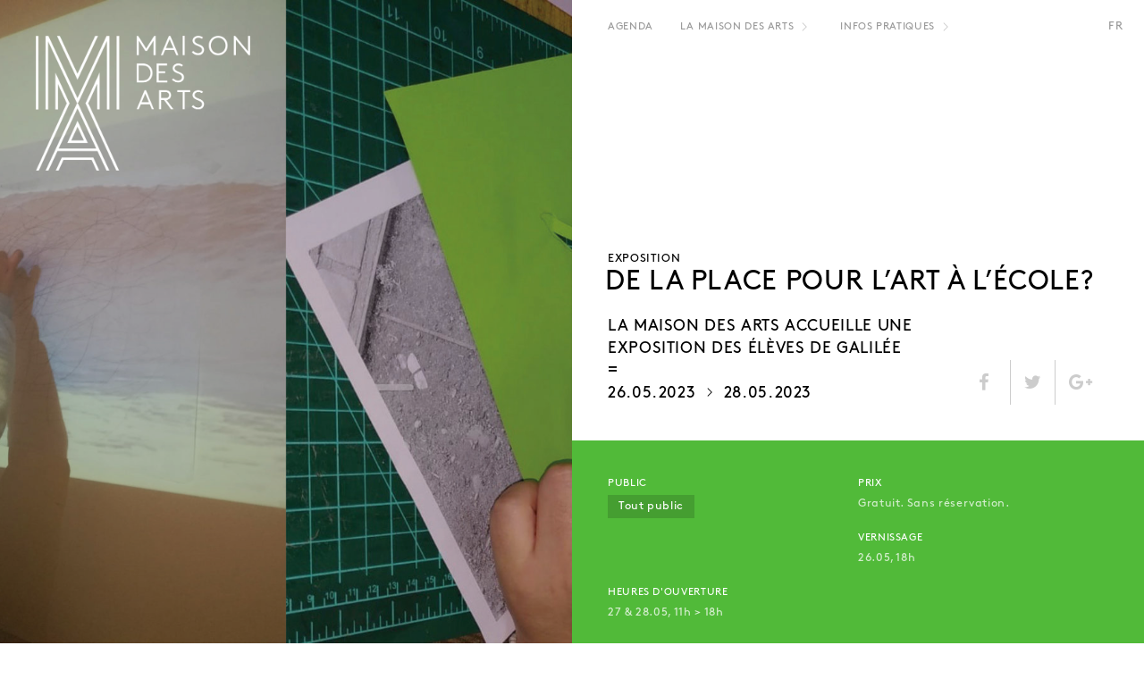

--- FILE ---
content_type: text/html; charset=UTF-8
request_url: http://lamaisondesarts.be/un-art-non-scolaire/
body_size: 15552
content:
<!DOCTYPE html>
<html dir="ltr" lang="fr-FR" id="html" prefix="og: https://ogp.me/ns#" class="no-js">
<head>
	<meta charset="UTF-8">
	<meta name="viewport" content="width=device-width, initial-scale=.9, user-scalable=0">
	<link rel="profile" href="http://gmpg.org/xfn/11">
	<link rel="pingback" href="http://lamaisondesarts.be/site/xmlrpc.php">
	<link rel="shortcut icon" href="http://lamaisondesarts.be/site/wp-content/themes/mda/images/mda-favicon.ico" type="image/x-icon" />
	<link rel="stylesheet" href="http://lamaisondesarts.be/site/wp-content/themes/mda/css/main.css">
	<link rel="stylesheet" href="http://lamaisondesarts.be/site/wp-content/themes/mda/css/idangerous.swiper.css">
	<link rel="stylesheet" href="http://lamaisondesarts.be/site/wp-content/themes/mda/css/animations.css">
	<link rel="stylesheet" href="http://lamaisondesarts.be/site/wp-content/themes/mda/fonts/awesome/css/font-awesome.min.css">
	<script>(function(html){html.className = html.className.replace(/\bno-js\b/,'js')})(document.documentElement);</script>
<title>De la place pour l’art à l’école? | La Maison des Arts</title>

	  <link rel="alternate" hreflang="fr" href="https://lamaisondesarts.be/un-art-non-scolaire/" />
<link rel="alternate" hreflang="x-default" href="https://lamaisondesarts.be/un-art-non-scolaire/" />

		<!-- All in One SEO 4.6.9.1 - aioseo.com -->
		<meta name="description" content="La Maison des Arts accueille une exposition des élèves de Galilée" />
		<meta name="robots" content="max-image-preview:large" />
		<link rel="canonical" href="https://lamaisondesarts.be/un-art-non-scolaire/" />
		<meta name="generator" content="All in One SEO (AIOSEO) 4.6.9.1" />
		<meta property="og:locale" content="fr_FR" />
		<meta property="og:site_name" content="La Maison des Arts" />
		<meta property="og:type" content="article" />
		<meta property="og:title" content="De la place pour l’art à l’école? | La Maison des Arts" />
		<meta property="og:description" content="La Maison des Arts accueille une exposition des élèves de Galilée" />
		<meta property="og:url" content="https://lamaisondesarts.be/un-art-non-scolaire/" />
		<meta property="og:image" content="http://lamaisondesarts.be/site/wp-content/uploads/2023/05/mda3-1-scaled.jpg" />
		<meta property="og:image:width" content="2560" />
		<meta property="og:image:height" content="1810" />
		<meta property="article:published_time" content="2023-05-02T12:12:28+00:00" />
		<meta property="article:modified_time" content="2023-05-30T15:17:33+00:00" />
		<meta name="twitter:card" content="summary" />
		<meta name="twitter:title" content="De la place pour l’art à l’école? | La Maison des Arts" />
		<meta name="twitter:description" content="La Maison des Arts accueille une exposition des élèves de Galilée" />
		<meta name="twitter:image" content="https://lamaisondesarts.be/site/wp-content/uploads/2023/05/mda3-1-scaled.jpg" />
		<script type="application/ld+json" class="aioseo-schema">
			{"@context":"https:\/\/schema.org","@graph":[{"@type":"Article","@id":"https:\/\/lamaisondesarts.be\/un-art-non-scolaire\/#article","name":"De la place pour l\u2019art \u00e0 l\u2019\u00e9cole? | La Maison des Arts","headline":"De la place pour l&rsquo;art \u00e0 l&rsquo;\u00e9cole?","author":{"@id":"https:\/\/lamaisondesarts.be\/author\/infolamaisondesarts-be\/#author"},"publisher":{"@id":"https:\/\/lamaisondesarts.be\/#organization"},"image":{"@type":"ImageObject","url":"https:\/\/lamaisondesarts.be\/site\/wp-content\/uploads\/2023\/05\/mda3-1-scaled.jpg","width":2560,"height":1810},"datePublished":"2023-05-02T14:12:28+02:00","dateModified":"2023-05-30T17:17:33+02:00","inLanguage":"fr-FR","mainEntityOfPage":{"@id":"https:\/\/lamaisondesarts.be\/un-art-non-scolaire\/#webpage"},"isPartOf":{"@id":"https:\/\/lamaisondesarts.be\/un-art-non-scolaire\/#webpage"},"articleSection":"Exposition, Agenda, Tout public, Requis(e)"},{"@type":"BreadcrumbList","@id":"https:\/\/lamaisondesarts.be\/un-art-non-scolaire\/#breadcrumblist","itemListElement":[{"@type":"ListItem","@id":"https:\/\/lamaisondesarts.be\/#listItem","position":1,"name":"Domicile","item":"https:\/\/lamaisondesarts.be\/","nextItem":"https:\/\/lamaisondesarts.be\/un-art-non-scolaire\/#listItem"},{"@type":"ListItem","@id":"https:\/\/lamaisondesarts.be\/un-art-non-scolaire\/#listItem","position":2,"name":"De la place pour l'art \u00e0 l'\u00e9cole?","previousItem":"https:\/\/lamaisondesarts.be\/#listItem"}]},{"@type":"Organization","@id":"https:\/\/lamaisondesarts.be\/#organization","name":"La Maison des Arts","description":"La Maison des arts de Schaerbeek \u00e0 Bruxelles est une maison bourgeoise du d\u00e9but du XIX\u00e8me si\u00e8cle, qui accueille des expositions art plastique en tous genres.","url":"https:\/\/lamaisondesarts.be\/"},{"@type":"Person","@id":"https:\/\/lamaisondesarts.be\/author\/infolamaisondesarts-be\/#author","url":"https:\/\/lamaisondesarts.be\/author\/infolamaisondesarts-be\/","name":"info@lamaisondesarts.be","image":{"@type":"ImageObject","@id":"https:\/\/lamaisondesarts.be\/un-art-non-scolaire\/#authorImage","url":"https:\/\/secure.gravatar.com\/avatar\/e778df511b6361c9ed0c6aa45ae029c6f6bbe3ec5ab3d5b26de3e3693aef09e7?s=96&d=mm&r=g","width":96,"height":96,"caption":"info@lamaisondesarts.be"}},{"@type":"WebPage","@id":"https:\/\/lamaisondesarts.be\/un-art-non-scolaire\/#webpage","url":"https:\/\/lamaisondesarts.be\/un-art-non-scolaire\/","name":"De la place pour l\u2019art \u00e0 l\u2019\u00e9cole? | La Maison des Arts","description":"La Maison des Arts accueille une exposition des \u00e9l\u00e8ves de Galil\u00e9e","inLanguage":"fr-FR","isPartOf":{"@id":"https:\/\/lamaisondesarts.be\/#website"},"breadcrumb":{"@id":"https:\/\/lamaisondesarts.be\/un-art-non-scolaire\/#breadcrumblist"},"author":{"@id":"https:\/\/lamaisondesarts.be\/author\/infolamaisondesarts-be\/#author"},"creator":{"@id":"https:\/\/lamaisondesarts.be\/author\/infolamaisondesarts-be\/#author"},"image":{"@type":"ImageObject","url":"https:\/\/lamaisondesarts.be\/site\/wp-content\/uploads\/2023\/05\/mda3-1-scaled.jpg","@id":"https:\/\/lamaisondesarts.be\/un-art-non-scolaire\/#mainImage","width":2560,"height":1810},"primaryImageOfPage":{"@id":"https:\/\/lamaisondesarts.be\/un-art-non-scolaire\/#mainImage"},"datePublished":"2023-05-02T14:12:28+02:00","dateModified":"2023-05-30T17:17:33+02:00"},{"@type":"WebSite","@id":"https:\/\/lamaisondesarts.be\/#website","url":"https:\/\/lamaisondesarts.be\/","name":"La Maison des Arts","description":"La Maison des arts de Schaerbeek \u00e0 Bruxelles est une maison bourgeoise du d\u00e9but du XIX\u00e8me si\u00e8cle, qui accueille des expositions art plastique en tous genres.","inLanguage":"fr-FR","publisher":{"@id":"https:\/\/lamaisondesarts.be\/#organization"}}]}
		</script>
		<!-- All in One SEO -->

<link rel='dns-prefetch' href='//ajax.googleapis.com' />
<link rel='dns-prefetch' href='//s7.addthis.com' />
<link rel="alternate" type="application/rss+xml" title="La Maison des Arts &raquo; Flux" href="https://lamaisondesarts.be/feed/" />
<link rel="alternate" type="application/rss+xml" title="La Maison des Arts &raquo; Flux des commentaires" href="https://lamaisondesarts.be/comments/feed/" />
<link rel="alternate" type="application/rss+xml" title="La Maison des Arts &raquo; De la place pour l&rsquo;art à l&rsquo;école? Flux des commentaires" href="https://lamaisondesarts.be/un-art-non-scolaire/feed/" />
<link rel="alternate" title="oEmbed (JSON)" type="application/json+oembed" href="https://lamaisondesarts.be/wp-json/oembed/1.0/embed?url=https%3A%2F%2Flamaisondesarts.be%2Fun-art-non-scolaire%2F" />
<link rel="alternate" title="oEmbed (XML)" type="text/xml+oembed" href="https://lamaisondesarts.be/wp-json/oembed/1.0/embed?url=https%3A%2F%2Flamaisondesarts.be%2Fun-art-non-scolaire%2F&#038;format=xml" />
<style id='wp-img-auto-sizes-contain-inline-css' type='text/css'>
img:is([sizes=auto i],[sizes^="auto," i]){contain-intrinsic-size:3000px 1500px}
/*# sourceURL=wp-img-auto-sizes-contain-inline-css */
</style>
<style id='wp-emoji-styles-inline-css' type='text/css'>

	img.wp-smiley, img.emoji {
		display: inline !important;
		border: none !important;
		box-shadow: none !important;
		height: 1em !important;
		width: 1em !important;
		margin: 0 0.07em !important;
		vertical-align: -0.1em !important;
		background: none !important;
		padding: 0 !important;
	}
/*# sourceURL=wp-emoji-styles-inline-css */
</style>
<link rel='stylesheet' id='wp-block-library-css' href='http://lamaisondesarts.be/site/wp-includes/css/dist/block-library/style.min.css?ver=6.9' type='text/css' media='all' />
<style id='global-styles-inline-css' type='text/css'>
:root{--wp--preset--aspect-ratio--square: 1;--wp--preset--aspect-ratio--4-3: 4/3;--wp--preset--aspect-ratio--3-4: 3/4;--wp--preset--aspect-ratio--3-2: 3/2;--wp--preset--aspect-ratio--2-3: 2/3;--wp--preset--aspect-ratio--16-9: 16/9;--wp--preset--aspect-ratio--9-16: 9/16;--wp--preset--color--black: #000000;--wp--preset--color--cyan-bluish-gray: #abb8c3;--wp--preset--color--white: #ffffff;--wp--preset--color--pale-pink: #f78da7;--wp--preset--color--vivid-red: #cf2e2e;--wp--preset--color--luminous-vivid-orange: #ff6900;--wp--preset--color--luminous-vivid-amber: #fcb900;--wp--preset--color--light-green-cyan: #7bdcb5;--wp--preset--color--vivid-green-cyan: #00d084;--wp--preset--color--pale-cyan-blue: #8ed1fc;--wp--preset--color--vivid-cyan-blue: #0693e3;--wp--preset--color--vivid-purple: #9b51e0;--wp--preset--gradient--vivid-cyan-blue-to-vivid-purple: linear-gradient(135deg,rgb(6,147,227) 0%,rgb(155,81,224) 100%);--wp--preset--gradient--light-green-cyan-to-vivid-green-cyan: linear-gradient(135deg,rgb(122,220,180) 0%,rgb(0,208,130) 100%);--wp--preset--gradient--luminous-vivid-amber-to-luminous-vivid-orange: linear-gradient(135deg,rgb(252,185,0) 0%,rgb(255,105,0) 100%);--wp--preset--gradient--luminous-vivid-orange-to-vivid-red: linear-gradient(135deg,rgb(255,105,0) 0%,rgb(207,46,46) 100%);--wp--preset--gradient--very-light-gray-to-cyan-bluish-gray: linear-gradient(135deg,rgb(238,238,238) 0%,rgb(169,184,195) 100%);--wp--preset--gradient--cool-to-warm-spectrum: linear-gradient(135deg,rgb(74,234,220) 0%,rgb(151,120,209) 20%,rgb(207,42,186) 40%,rgb(238,44,130) 60%,rgb(251,105,98) 80%,rgb(254,248,76) 100%);--wp--preset--gradient--blush-light-purple: linear-gradient(135deg,rgb(255,206,236) 0%,rgb(152,150,240) 100%);--wp--preset--gradient--blush-bordeaux: linear-gradient(135deg,rgb(254,205,165) 0%,rgb(254,45,45) 50%,rgb(107,0,62) 100%);--wp--preset--gradient--luminous-dusk: linear-gradient(135deg,rgb(255,203,112) 0%,rgb(199,81,192) 50%,rgb(65,88,208) 100%);--wp--preset--gradient--pale-ocean: linear-gradient(135deg,rgb(255,245,203) 0%,rgb(182,227,212) 50%,rgb(51,167,181) 100%);--wp--preset--gradient--electric-grass: linear-gradient(135deg,rgb(202,248,128) 0%,rgb(113,206,126) 100%);--wp--preset--gradient--midnight: linear-gradient(135deg,rgb(2,3,129) 0%,rgb(40,116,252) 100%);--wp--preset--font-size--small: 13px;--wp--preset--font-size--medium: 20px;--wp--preset--font-size--large: 36px;--wp--preset--font-size--x-large: 42px;--wp--preset--spacing--20: 0.44rem;--wp--preset--spacing--30: 0.67rem;--wp--preset--spacing--40: 1rem;--wp--preset--spacing--50: 1.5rem;--wp--preset--spacing--60: 2.25rem;--wp--preset--spacing--70: 3.38rem;--wp--preset--spacing--80: 5.06rem;--wp--preset--shadow--natural: 6px 6px 9px rgba(0, 0, 0, 0.2);--wp--preset--shadow--deep: 12px 12px 50px rgba(0, 0, 0, 0.4);--wp--preset--shadow--sharp: 6px 6px 0px rgba(0, 0, 0, 0.2);--wp--preset--shadow--outlined: 6px 6px 0px -3px rgb(255, 255, 255), 6px 6px rgb(0, 0, 0);--wp--preset--shadow--crisp: 6px 6px 0px rgb(0, 0, 0);}:where(.is-layout-flex){gap: 0.5em;}:where(.is-layout-grid){gap: 0.5em;}body .is-layout-flex{display: flex;}.is-layout-flex{flex-wrap: wrap;align-items: center;}.is-layout-flex > :is(*, div){margin: 0;}body .is-layout-grid{display: grid;}.is-layout-grid > :is(*, div){margin: 0;}:where(.wp-block-columns.is-layout-flex){gap: 2em;}:where(.wp-block-columns.is-layout-grid){gap: 2em;}:where(.wp-block-post-template.is-layout-flex){gap: 1.25em;}:where(.wp-block-post-template.is-layout-grid){gap: 1.25em;}.has-black-color{color: var(--wp--preset--color--black) !important;}.has-cyan-bluish-gray-color{color: var(--wp--preset--color--cyan-bluish-gray) !important;}.has-white-color{color: var(--wp--preset--color--white) !important;}.has-pale-pink-color{color: var(--wp--preset--color--pale-pink) !important;}.has-vivid-red-color{color: var(--wp--preset--color--vivid-red) !important;}.has-luminous-vivid-orange-color{color: var(--wp--preset--color--luminous-vivid-orange) !important;}.has-luminous-vivid-amber-color{color: var(--wp--preset--color--luminous-vivid-amber) !important;}.has-light-green-cyan-color{color: var(--wp--preset--color--light-green-cyan) !important;}.has-vivid-green-cyan-color{color: var(--wp--preset--color--vivid-green-cyan) !important;}.has-pale-cyan-blue-color{color: var(--wp--preset--color--pale-cyan-blue) !important;}.has-vivid-cyan-blue-color{color: var(--wp--preset--color--vivid-cyan-blue) !important;}.has-vivid-purple-color{color: var(--wp--preset--color--vivid-purple) !important;}.has-black-background-color{background-color: var(--wp--preset--color--black) !important;}.has-cyan-bluish-gray-background-color{background-color: var(--wp--preset--color--cyan-bluish-gray) !important;}.has-white-background-color{background-color: var(--wp--preset--color--white) !important;}.has-pale-pink-background-color{background-color: var(--wp--preset--color--pale-pink) !important;}.has-vivid-red-background-color{background-color: var(--wp--preset--color--vivid-red) !important;}.has-luminous-vivid-orange-background-color{background-color: var(--wp--preset--color--luminous-vivid-orange) !important;}.has-luminous-vivid-amber-background-color{background-color: var(--wp--preset--color--luminous-vivid-amber) !important;}.has-light-green-cyan-background-color{background-color: var(--wp--preset--color--light-green-cyan) !important;}.has-vivid-green-cyan-background-color{background-color: var(--wp--preset--color--vivid-green-cyan) !important;}.has-pale-cyan-blue-background-color{background-color: var(--wp--preset--color--pale-cyan-blue) !important;}.has-vivid-cyan-blue-background-color{background-color: var(--wp--preset--color--vivid-cyan-blue) !important;}.has-vivid-purple-background-color{background-color: var(--wp--preset--color--vivid-purple) !important;}.has-black-border-color{border-color: var(--wp--preset--color--black) !important;}.has-cyan-bluish-gray-border-color{border-color: var(--wp--preset--color--cyan-bluish-gray) !important;}.has-white-border-color{border-color: var(--wp--preset--color--white) !important;}.has-pale-pink-border-color{border-color: var(--wp--preset--color--pale-pink) !important;}.has-vivid-red-border-color{border-color: var(--wp--preset--color--vivid-red) !important;}.has-luminous-vivid-orange-border-color{border-color: var(--wp--preset--color--luminous-vivid-orange) !important;}.has-luminous-vivid-amber-border-color{border-color: var(--wp--preset--color--luminous-vivid-amber) !important;}.has-light-green-cyan-border-color{border-color: var(--wp--preset--color--light-green-cyan) !important;}.has-vivid-green-cyan-border-color{border-color: var(--wp--preset--color--vivid-green-cyan) !important;}.has-pale-cyan-blue-border-color{border-color: var(--wp--preset--color--pale-cyan-blue) !important;}.has-vivid-cyan-blue-border-color{border-color: var(--wp--preset--color--vivid-cyan-blue) !important;}.has-vivid-purple-border-color{border-color: var(--wp--preset--color--vivid-purple) !important;}.has-vivid-cyan-blue-to-vivid-purple-gradient-background{background: var(--wp--preset--gradient--vivid-cyan-blue-to-vivid-purple) !important;}.has-light-green-cyan-to-vivid-green-cyan-gradient-background{background: var(--wp--preset--gradient--light-green-cyan-to-vivid-green-cyan) !important;}.has-luminous-vivid-amber-to-luminous-vivid-orange-gradient-background{background: var(--wp--preset--gradient--luminous-vivid-amber-to-luminous-vivid-orange) !important;}.has-luminous-vivid-orange-to-vivid-red-gradient-background{background: var(--wp--preset--gradient--luminous-vivid-orange-to-vivid-red) !important;}.has-very-light-gray-to-cyan-bluish-gray-gradient-background{background: var(--wp--preset--gradient--very-light-gray-to-cyan-bluish-gray) !important;}.has-cool-to-warm-spectrum-gradient-background{background: var(--wp--preset--gradient--cool-to-warm-spectrum) !important;}.has-blush-light-purple-gradient-background{background: var(--wp--preset--gradient--blush-light-purple) !important;}.has-blush-bordeaux-gradient-background{background: var(--wp--preset--gradient--blush-bordeaux) !important;}.has-luminous-dusk-gradient-background{background: var(--wp--preset--gradient--luminous-dusk) !important;}.has-pale-ocean-gradient-background{background: var(--wp--preset--gradient--pale-ocean) !important;}.has-electric-grass-gradient-background{background: var(--wp--preset--gradient--electric-grass) !important;}.has-midnight-gradient-background{background: var(--wp--preset--gradient--midnight) !important;}.has-small-font-size{font-size: var(--wp--preset--font-size--small) !important;}.has-medium-font-size{font-size: var(--wp--preset--font-size--medium) !important;}.has-large-font-size{font-size: var(--wp--preset--font-size--large) !important;}.has-x-large-font-size{font-size: var(--wp--preset--font-size--x-large) !important;}
/*# sourceURL=global-styles-inline-css */
</style>

<style id='classic-theme-styles-inline-css' type='text/css'>
/*! This file is auto-generated */
.wp-block-button__link{color:#fff;background-color:#32373c;border-radius:9999px;box-shadow:none;text-decoration:none;padding:calc(.667em + 2px) calc(1.333em + 2px);font-size:1.125em}.wp-block-file__button{background:#32373c;color:#fff;text-decoration:none}
/*# sourceURL=/wp-includes/css/classic-themes.min.css */
</style>
<link rel='stylesheet' id='arve-css' href='http://lamaisondesarts.be/site/wp-content/plugins/advanced-responsive-video-embedder/build/main.css?ver=755e5bf2bfafc15e7cc1' type='text/css' media='all' />
<link rel='stylesheet' id='contact-form-7-css' href='http://lamaisondesarts.be/site/wp-content/plugins/contact-form-7/includes/css/styles.css?ver=5.9.8' type='text/css' media='all' />
<link rel='stylesheet' id='jquery-ui-theme-css' href='http://ajax.googleapis.com/ajax/libs/jqueryui/1.11.4/themes/smoothness/jquery-ui.min.css?ver=1.11.4' type='text/css' media='all' />
<link rel='stylesheet' id='jquery-ui-timepicker-css' href='http://lamaisondesarts.be/site/wp-content/plugins/contact-form-7-datepicker/js/jquery-ui-timepicker/jquery-ui-timepicker-addon.min.css?ver=6.9' type='text/css' media='all' />
<link rel='stylesheet' id='wpml-legacy-horizontal-list-0-css' href='http://lamaisondesarts.be/site/wp-content/plugins/sitepress-multilingual-cms/templates/language-switchers/legacy-list-horizontal/style.min.css?ver=1' type='text/css' media='all' />
<link rel='stylesheet' id='wp-lightbox-2.min.css-css' href='http://lamaisondesarts.be/site/wp-content/plugins/wp-lightbox-2/styles/lightbox.min.css?ver=1.3.4' type='text/css' media='all' />
<link rel='stylesheet' id='cf7cf-style-css' href='http://lamaisondesarts.be/site/wp-content/plugins/cf7-conditional-fields/style.css?ver=2.4.15' type='text/css' media='all' />
<script type="text/javascript" src="http://lamaisondesarts.be/site/wp-includes/js/jquery/jquery.min.js?ver=3.7.1" id="jquery-core-js"></script>
<script type="text/javascript" src="http://lamaisondesarts.be/site/wp-includes/js/jquery/jquery-migrate.min.js?ver=3.4.1" id="jquery-migrate-js"></script>
<script type="text/javascript" src="//s7.addthis.com/js/300/addthis_widget.js?ver=6.9" id="addthis-js"></script>
<link rel="https://api.w.org/" href="https://lamaisondesarts.be/wp-json/" /><link rel="alternate" title="JSON" type="application/json" href="https://lamaisondesarts.be/wp-json/wp/v2/posts/5509" /><link rel="EditURI" type="application/rsd+xml" title="RSD" href="https://lamaisondesarts.be/site/xmlrpc.php?rsd" />
<meta name="generator" content="WordPress 6.9" />
<link rel='shortlink' href='https://lamaisondesarts.be/?p=5509' />
<meta name="generator" content="WPML ver:4.6.12 stt:38,1,4;" />
<!-- Related Posts for WP Premium CSS -->
<style type='text/css'>
.rp4wp-related-posts { width:100%; overflow:hidden;}ul.rp4wp-posts-list {width:100%; margin:0 !important; padding:0 !important; list-style:none !important; float:left;}ul.rp4wp-posts-list .rp4wp-col {width:100% !important;margin-bottom:30px !important;list-style:none !important;box-sizing:border-box;overflow:hidden;float:left;}.rp4wp_component_wrapper {width:100% !important;float:left;}.rp4wp_component {width:100% !important;padding:0 0 5% !important;box-sizing:border-box;float:left;overflow:hidden !important;}.rp4wp_component a {border:0 !important;}.rp4wp_component_image a {display:block; height:100% !important;} .rp4wp_component_image img {width:100% !important;height:100% !important;}.rp4wp_component_title a {text-decoration:none !important; font-weight:bold; border:0 !important;}@media (min-width: 768px) {ul.rp4wp-posts-list .rp4wp-col {width:101% !important;padding:0 2% !important;}ul.rp4wp-posts-list .rp4wp-col-first {width:99% !important;padding-left:0 !important;padding-right:2% !important;}ul.rp4wp-posts-list .rp4wp-col-last {width:99% !important;padding-right:0 !important;padding-left:2% !important;}.rp4wp_component_wrapper {width:50% !important;}.rp4wp_component_wrapper_left {padding-right:5% !important;}.rp4wp_component_wrapper_right {padding-left:5% !important;}}.rp4wp_component_2{height:20% !important;}.rp4wp_component_3{height:20% !important;}.rp4wp_component_4{height:40% !important;}
</style>
</head>

<body class="wp-singular post-template-default single single-post postid-5509 single-format-standard wp-theme-mda">

<div id="page" class="hfeed site">

	<header id="header" class="site-header" role="banner">
		<nav id="site-navigation" role="navigation">
			<div class="menu-main-container"><ul id="menu-main" class="menu"><li id="menu-item-9" class="menu-item menu-item-type-taxonomy menu-item-object-category current-post-ancestor current-menu-parent current-post-parent menu-item-9"><a href="https://lamaisondesarts.be/category/agenda/">Agenda</a></li>
<li id="menu-item-11" class="menu-item menu-item-type-post_type menu-item-object-page menu-item-has-children menu-item-11"><a href="https://lamaisondesarts.be/la-maison-des-arts/">La Maison des Arts</a>
<ul class="sub-menu">
	<li id="menu-item-70" class="menu-item menu-item-type-post_type menu-item-object-page menu-item-70"><a href="https://lamaisondesarts.be/la-maison-des-arts/le-lieu/">Le lieu</a></li>
	<li id="menu-item-1136" class="menu-item menu-item-type-post_type menu-item-object-page menu-item-1136"><a href="https://lamaisondesarts.be/la-maison-des-arts/histoire/">Histoire</a></li>
	<li id="menu-item-72" class="menu-item menu-item-type-post_type menu-item-object-page menu-item-72"><a href="https://lamaisondesarts.be/la-maison-des-arts/locations/">Locations</a></li>
	<li id="menu-item-74" class="menu-item menu-item-type-post_type menu-item-object-page menu-item-74"><a href="https://lamaisondesarts.be/la-maison-des-arts/lestaminet/">L&rsquo;Estaminet</a></li>
	<li id="menu-item-118" class="menu-item menu-item-type-post_type menu-item-object-page menu-item-118"><a href="https://lamaisondesarts.be/la-maison-des-arts/artistes/">Artistes</a></li>
	<li id="menu-item-1328" class="menu-item menu-item-type-post_type menu-item-object-page menu-item-1328"><a href="https://lamaisondesarts.be/la-maison-des-arts/articles-de-presse/">Presse</a></li>
	<li id="menu-item-73" class="menu-item menu-item-type-post_type menu-item-object-page menu-item-73"><a href="https://lamaisondesarts.be/la-maison-des-arts/partenaires/">Partenaires</a></li>
</ul>
</li>
<li id="menu-item-10" class="menu-item menu-item-type-post_type menu-item-object-page menu-item-has-children menu-item-10"><a href="https://lamaisondesarts.be/infos-pratiques/">Infos pratiques</a>
<ul class="sub-menu">
	<li id="menu-item-102" class="menu-item menu-item-type-post_type menu-item-object-page menu-item-102"><a href="https://lamaisondesarts.be/infos-pratiques/horaires-et-adresse/">Horaires et adresse</a></li>
	<li id="menu-item-101" class="menu-item menu-item-type-post_type menu-item-object-page menu-item-101"><a href="https://lamaisondesarts.be/infos-pratiques/tarifs-et-reservation/">Tarifs et réservation</a></li>
	<li id="menu-item-99" class="menu-item menu-item-type-post_type menu-item-object-page menu-item-99"><a href="https://lamaisondesarts.be/infos-pratiques/equipe-et-contacts/">Équipe et contacts</a></li>
</ul>
</li>
</ul></div>			<div class="burger"></div>
				<ul class="menu-language">
		<li class="menu-language-item current"><a>fr</a></li>
						</nav><!-- #site-navigation -->
	</header>

	<div id="content" class="site-content">

		
			<div class="cover-wrapper" style="background:url(https://lamaisondesarts.be/site/wp-content/uploads/2023/05/mda3-1-1440x1018.jpg) no-repeat center center; -webkit-background-size: cover; -moz-background-size: cover; -o-background-size: cover; background-size: cover;">

		
			<div id="site-title">
				<a href="https://lamaisondesarts.be/" title="La Maison des Arts" rel="home"></a>
			</div>

			
						
		</div>




	<div id="primary" class="content-area">
		<main id="main" class="site-main" role="main">

		
	

	<article id="post-5509" class="post-5509 post type-post status-publish format-standard has-post-thumbnail hentry category-expositions category-agenda publics-tout-public">

		
		<div class="entry-content">

			<div class="post-header">

				<div class="post-cat"><a href="https://lamaisondesarts.be/category/agenda/expositions/" title="Exposition" >Exposition</a></div>				<h1 class="entry-title">De la place pour l&rsquo;art à l&rsquo;école?</h1>				<div class="excerpt"><p> La Maison des Arts accueille une exposition des élèves de Galilée </p>
</div>
						<div class="date">
			<h3>
				26.05.2023 
				<span></span>
				28.05.2023			</h3>
		</div>
	
				
				<ul class="share">
						
					<li class="addthis_toolbox addthis_default_style addthis_24x24_style" addthis:url="https://lamaisondesarts.be/un-art-non-scolaire/">
						<a class="addthis_button_facebook">
							<i class="fa fa-facebook" aria-hidden="true"></i>
						</a>
						<a class="addthis_button_twitter">
							<i class="fa fa-twitter" aria-hidden="true"></i>
						</a>
						<a class="addthis_button_google_plusone_share">
							<i class="fa fa-google-plus" aria-hidden="true"></i>
						</a>
					</li><!-- AddThis Button END -->
				</ul><!-- .social -->

			</div>


			<div class="metas" style="background-color: #51ba39">

				<div class="bloc">
					<h4>Public</h4>
					<a href="https://lamaisondesarts.be/publics/tout-public/" rel="tag">Tout public</a>				</div>

									<div class="bloc">
						<h4>Prix</h4>
						Gratuit. Sans réservation.					</div>
				
									<div class="bloc vernissage">
						<h4>Vernissage</h4>
						26.05, 18h					</div>
				
									<div class="bloc horaires">
						<h4>Heures d'ouverture</h4>
						27 & 28.05, 11h > 18h					</div>
				
			</div>

			<p>La Maison des Arts est implantée dans un quartier multiculturel où se trouvent plusieurs écoles supérieures : l’ISPG (Institut Supérieur de Pédagogie Galilée), l&rsquo;ISFSC et Sint Lukas. Tout au long de l’année, ces écoles collaborent avec la maison, pour y montrer des expériences comme dans l’exposition <em>Couleur/Lumière </em>(2022) ou pour y puiser des idées d’animations lors des visites des expositions.</p>
<p>L’exposition <em>De la place pour l&rsquo;art à l&rsquo;école?</em> met en valeur deux options de l’ISPG qui créent la rencontre entre art et enseignement. Les <strong>futur.e.s instituteurs.ice.s primaires de l’option pédagogie Freinet</strong> en BAC 3 présentent les projets artistiques réalisés par les élèves de leurs classes de stage autour de l’Abécédaire. Et les futur.e.s <strong>enseignant.e.s en arts plastiques</strong> pour le secondaire montrent leurs projets, préliminaires à ce qu’ils et elles feront vivre aux jeunes en classe à leur tour.</p>

			
		</div><!-- .entry-content -->

			
	</article><!-- #post-## -->
		


		
	
		<!-- <div id="nav-below">
						<div class="nav-previous">
			    			   <h4><a href="https://lamaisondesarts.be/guinguettes-2023/" rel="prev"><img width="480" height="360" src="https://lamaisondesarts.be/site/wp-content/uploads/2023/04/photo-guinguettes-2-OK-480x360.jpg" class="attachment-thumbnail size-thumbnail wp-post-image" alt="" decoding="async" loading="lazy" srcset="https://lamaisondesarts.be/site/wp-content/uploads/2023/04/photo-guinguettes-2-OK-480x360.jpg 480w, https://lamaisondesarts.be/site/wp-content/uploads/2023/04/photo-guinguettes-2-OK-640x480.jpg 640w" sizes="auto, (max-width: 480px) 100vw, 480px" />  <span class='title'>Guinguettes</span></a></h4>
			</div>
						<div class="nav-next">
								<h4><a href="https://lamaisondesarts.be/splash/" rel="next"><img width="480" height="360" src="https://lamaisondesarts.be/site/wp-content/uploads/2023/05/SPLASH-scaled-e1684234637477-480x360.jpg" class="attachment-thumbnail size-thumbnail wp-post-image" alt="" decoding="async" loading="lazy" srcset="https://lamaisondesarts.be/site/wp-content/uploads/2023/05/SPLASH-scaled-e1684234637477-480x360.jpg 480w, https://lamaisondesarts.be/site/wp-content/uploads/2023/05/SPLASH-scaled-e1684234637477-640x480.jpg 640w" sizes="auto, (max-width: 480px) 100vw, 480px" />  <span class='title'>SPLASH!</span></a></h34
			</div>
		</div> -->

	

		</main><!-- .site-main -->
	</div><!-- .content-area -->

	<div id="posts-header">

		<div class="options"></div>

		
		
		<div class="categories-wrapper">
			<ul class="categories">
								<li class="menu-item">
					<a href="" class="menu__title ">Exposition</a>
					<ul class="terms sub-menu">
												<li class="cat-item menu-item">
							<a class="menu__link " href="https://lamaisondesarts.be/agenda/?c=6&t=current_and_future">
								En cours et à venir								
							</a>
						</li>
												<li class="cat-item menu-item">
							<a class="menu__link " href="https://lamaisondesarts.be/agenda/?c=6&t=past">
								Passé								
							</a>
						</li>
											</ul>
				</li>
								<li class="menu-item">
					<a href="" class="menu__title ">Événement</a>
					<ul class="terms sub-menu">
												<li class="cat-item menu-item">
							<a class="menu__link " href="https://lamaisondesarts.be/agenda/?c=85&t=current_and_future">
								En cours et à venir								
							</a>
						</li>
												<li class="cat-item menu-item">
							<a class="menu__link " href="https://lamaisondesarts.be/agenda/?c=85&t=past">
								Passé								
							</a>
						</li>
											</ul>
				</li>
								<li class="menu-item">
					<a href="" class="menu__title ">Visite</a>
					<ul class="terms sub-menu">
												<li class="cat-item menu-item">
							<a class="menu__link " href="https://lamaisondesarts.be/agenda/?c=5&t=current_and_future">
								En cours et à venir								
							</a>
						</li>
												<li class="cat-item menu-item">
							<a class="menu__link " href="https://lamaisondesarts.be/agenda/?c=5&t=past">
								Passé								
							</a>
						</li>
											</ul>
				</li>
								<li class="menu-item">
					<a href="" class="menu__title ">Atelier</a>
					<ul class="terms sub-menu">
												<li class="cat-item menu-item">
							<a class="menu__link " href="https://lamaisondesarts.be/agenda/?c=86&t=current_and_future">
								En cours et à venir								
							</a>
						</li>
												<li class="cat-item menu-item">
							<a class="menu__link " href="https://lamaisondesarts.be/agenda/?c=86&t=past">
								Passé								
							</a>
						</li>
											</ul>
				</li>
								<li class="menu-item">
					<a href="" class="menu__title ">Stage</a>
					<ul class="terms sub-menu">
												<li class="cat-item menu-item">
							<a class="menu__link " href="https://lamaisondesarts.be/agenda/?c=4&t=current_and_future">
								En cours et à venir								
							</a>
						</li>
												<li class="cat-item menu-item">
							<a class="menu__link " href="https://lamaisondesarts.be/agenda/?c=4&t=past">
								Passé								
							</a>
						</li>
											</ul>
				</li>
							</ul>
		</div>

		<ul class="filters-wrapper">

			<li class="menu-item"><a>Publics</a><ul class="terms sub-menu"><li class="menu-item"><a href="https://lamaisondesarts.be/publics/7-12-ans/">7 &gt; 12 ans</a></li><li class="menu-item"><a href="https://lamaisondesarts.be/publics/adolescents/">Adolescents</a></li><li class="menu-item"><a href="https://lamaisondesarts.be/publics/fle/">FLE</a></li><li class="menu-item"><a href="https://lamaisondesarts.be/publics/6-10-ans/">6 &gt; 10 ans</a></li><li class="menu-item"><a href="https://lamaisondesarts.be/publics/10-14-ans/">10 &gt;14 ans</a></li><li class="menu-item"><a href="https://lamaisondesarts.be/publics/5-9-ans/">5 &gt; 9 ans</a></li><li class="menu-item"><a href="https://lamaisondesarts.be/publics/5/">+5</a></li><li class="menu-item"><a href="https://lamaisondesarts.be/publics/3/">3+</a></li><li class="menu-item"><a href="https://lamaisondesarts.be/publics/6-12-ans-accompagne/">6 &gt; 12 ans (accompagné)</a></li><li class="menu-item"><a href="https://lamaisondesarts.be/publics/20-35-ans/">20 &gt; 35 ans</a></li><li class="menu-item"><a href="https://lamaisondesarts.be/publics/8-13-ans/">8 &gt; 13 ans</a></li><li class="menu-item"><a href="https://lamaisondesarts.be/publics/adultes/">Adultes</a></li><li class="menu-item"><a href="https://lamaisondesarts.be/publics/8/">8+</a></li><li class="menu-item"><a href="https://lamaisondesarts.be/publics/6-12-ans/">6 &gt; 12 ans</a></li><li class="menu-item"><a href="https://lamaisondesarts.be/publics/associations/">Associations</a></li><li class="menu-item"><a href="https://lamaisondesarts.be/publics/ecoles/">Ecoles</a></li><li class="menu-item"><a href="https://lamaisondesarts.be/publics/famille/">Famille</a></li><li class="menu-item"><a href="https://lamaisondesarts.be/publics/8-12-ans/">8 &gt; 12 ans</a></li><li class="menu-item"><a href="https://lamaisondesarts.be/publics/6/">6+</a></li><li class="menu-item"><a href="https://lamaisondesarts.be/publics/enfants/">Enfants</a></li><li class="menu-item"><a href="https://lamaisondesarts.be/publics/tout-public/">Tout public</a></li></ul></li>			
			<li class="menu-item artistes"><a>Artistes</a><ul class="terms sub-menu"><li class="menu-item"><a href="https://lamaisondesarts.be/artistes/johan-muyle/">Johan MUYLE</a></li><li class="menu-item"><a href="https://lamaisondesarts.be/artistes/bob-verschueren/">Bob VERSCHUEREN</a></li><li class="menu-item"><a href="https://lamaisondesarts.be/artistes/jacques-dujardin/">Jacques DUJARDIN</a></li><li class="menu-item"><a href="https://lamaisondesarts.be/artistes/marin-kasimir/">Marin KASIMIR</a></li><li class="menu-item"><a href="https://lamaisondesarts.be/artistes/ccil-michel/">Ccil MICHEL</a></li><li class="menu-item"><a href="https://lamaisondesarts.be/artistes/ingrid-schreyers/">Ingrid SCHREYERS</a></li><li class="menu-item"><a href="https://lamaisondesarts.be/artistes/godelieve-vandamme/">Godelieve VANDAMME</a></li><li class="menu-item"><a href="https://lamaisondesarts.be/artistes/toos-van-lier/">Toos Van Lier</a></li><li class="menu-item"><a href="https://lamaisondesarts.be/artistes/marie-chantelot/">Marie CHANTELOT</a></li><li class="menu-item"><a href="https://lamaisondesarts.be/artistes/claude-panier/">Claude PANIER</a></li><li class="menu-item"><a href="https://lamaisondesarts.be/artistes/da-lab/">D&amp;A Lab</a></li><li class="menu-item"><a href="https://lamaisondesarts.be/artistes/thomas-chable/">Thomas CHABLE</a></li><li class="menu-item"><a href="https://lamaisondesarts.be/artistes/zazie/">ZAZIE</a></li><li class="menu-item"><a href="https://lamaisondesarts.be/artistes/ania-lemin/">Ania LEMIN</a></li><li class="menu-item"><a href="https://lamaisondesarts.be/artistes/jacques-de-lalaing/">Jacques DE LALAING</a></li><li class="menu-item"><a href="https://lamaisondesarts.be/artistes/dominique-van-den-bergh/">Dominique VAN DEN BERGH</a></li><li class="menu-item"><a href="https://lamaisondesarts.be/artistes/philippe-le-docte/">Philippe LE DOCTE</a></li><li class="menu-item"><a href="https://lamaisondesarts.be/artistes/xavier-mattele/">Xavier Mattelé</a></li><li class="menu-item"><a href="https://lamaisondesarts.be/artistes/maria-fernanda-guzman/">Maria Fernanda GUZMAN</a></li><li class="menu-item"><a href="https://lamaisondesarts.be/artistes/benedicte-henderick/">Bénédicte HENDERICK</a></li><li class="menu-item"><a href="https://lamaisondesarts.be/artistes/valerie-vogt/">Valérie VOGT</a></li><li class="menu-item"><a href="https://lamaisondesarts.be/artistes/pascal-breucker/">Pascal BREUCKER</a></li><li class="menu-item"><a href="https://lamaisondesarts.be/artistes/lise-el-sayed/">Lise EL SAYED</a></li><li class="menu-item"><a href="https://lamaisondesarts.be/artistes/aurore-de-heusch/">Aurore de HEUSCH</a></li><li class="menu-item"><a href="https://lamaisondesarts.be/artistes/agnes-figueres/">Agnès FIGUERES</a></li><li class="menu-item"><a href="https://lamaisondesarts.be/artistes/anne-marie-finne/">Anne Marie FINNE</a></li><li class="menu-item"><a href="https://lamaisondesarts.be/artistes/jo-delahaut/">Jo DELAHAUT</a></li><li class="menu-item"><a href="https://lamaisondesarts.be/artistes/stephanie-carlier/">Stéphanie Carlier</a></li><li class="menu-item"><a href="https://lamaisondesarts.be/artistes/philippe-cardoen/">Philippe CARDOEN</a></li><li class="menu-item"><a href="https://lamaisondesarts.be/artistes/jean-francois-diord/">Jean-François DIORD</a></li><li class="menu-item"><a href="https://lamaisondesarts.be/artistes/hughes-dubuisson/">Hughes DUBUISSON</a></li><li class="menu-item"><a href="https://lamaisondesarts.be/artistes/dany-danino/">Dany DANINO</a></li><li class="menu-item"><a href="https://lamaisondesarts.be/artistes/lucile-bertrand/">Lucile BERTRAND</a></li><li class="menu-item"><a href="https://lamaisondesarts.be/artistes/elif-erkan/">Elif ERKAN</a></li><li class="menu-item"><a href="https://lamaisondesarts.be/artistes/arlette-vermeiren/">Arlette VERMEIREN</a></li><li class="menu-item"><a href="https://lamaisondesarts.be/artistes/anne-liebhaberg/">Anne LIEBHABERG</a></li><li class="menu-item"><a href="https://lamaisondesarts.be/artistes/bernard-villers/">Bernard VILLERS</a></li><li class="menu-item"><a href="https://lamaisondesarts.be/artistes/jonathan-sullam/">Jonathan SULLAM</a></li><li class="menu-item"><a href="https://lamaisondesarts.be/artistes/void/">VOID</a></li><li class="menu-item"><a href="https://lamaisondesarts.be/artistes/leopoldine-roux/">Léopoldine ROUX</a></li><li class="menu-item"><a href="https://lamaisondesarts.be/artistes/francis-alys/">Francis Alÿs</a></li><li class="menu-item"><a href="https://lamaisondesarts.be/artistes/muriel-gerhart/">Muriel Gerhart</a></li><li class="menu-item"><a href="https://lamaisondesarts.be/artistes/anne-de-roo/">Anne DE ROO</a></li><li class="menu-item"><a href="https://lamaisondesarts.be/artistes/jean-francois-dor/">Jean-François d’OR</a></li><li class="menu-item"><a href="https://lamaisondesarts.be/artistes/tatiana-wolska/">Tatiana Wolska</a></li><li class="menu-item"><a href="https://lamaisondesarts.be/artistes/joke-hansen/">Joke Hansen</a></li><li class="menu-item"><a href="https://lamaisondesarts.be/artistes/marie-rosen/">Marie Rosen</a></li><li class="menu-item"><a href="https://lamaisondesarts.be/artistes/jean-marie-bytebier/">Jean-Marie Bytebier</a></li><li class="menu-item"><a href="https://lamaisondesarts.be/artistes/liesbeth-van-heuverswijn/">Liesbeth Van Heuverswijn</a></li><li class="menu-item"><a href="https://lamaisondesarts.be/artistes/brognon-rollin/">BROGNON ROLLIN</a></li><li class="menu-item"><a href="https://lamaisondesarts.be/artistes/lucile-bertrand-2/">Lucile Bertrand</a></li><li class="menu-item"><a href="https://lamaisondesarts.be/artistes/cindy-wright-2/">Cindy Wright</a></li><li class="menu-item"><a href="https://lamaisondesarts.be/artistes/jacqueline-mesmaeker-2/">Jacqueline Mesmaeker</a></li><li class="menu-item"><a href="https://lamaisondesarts.be/artistes/cristina-garrido/">Cristina GARRIDO</a></li><li class="menu-item"><a href="https://lamaisondesarts.be/artistes/ritsart-gobyn/">Ritsart Gobyn</a></li><li class="menu-item"><a href="https://lamaisondesarts.be/artistes/elodie-antoine/">Elodie Antoine</a></li><li class="menu-item"><a href="https://lamaisondesarts.be/artistes/stephan-balleux/">Stephan Balleux</a></li><li class="menu-item"><a href="https://lamaisondesarts.be/artistes/daniel-locus/">Daniel Locus</a></li><li class="menu-item"><a href="https://lamaisondesarts.be/artistes/sylvie-eyberg/">Sylvie Eyberg</a></li><li class="menu-item"><a href="https://lamaisondesarts.be/artistes/marcelline-delbecq/">Marcelline Delbecq</a></li><li class="menu-item"><a href="https://lamaisondesarts.be/artistes/stefana-mcclure/">Stefana McClure</a></li><li class="menu-item"><a href="https://lamaisondesarts.be/artistes/florian-kiniques/">Florian Kiniques</a></li><li class="menu-item"><a href="https://lamaisondesarts.be/artistes/on-kawara/">On Kawara</a></li><li class="menu-item"><a href="https://lamaisondesarts.be/artistes/godelieve-vandamme-2/">Godelieve Vandamme</a></li><li class="menu-item"><a href="https://lamaisondesarts.be/artistes/barbara-geraci/">Barbara Geraci</a></li><li class="menu-item"><a href="https://lamaisondesarts.be/artistes/chantal-maes/">Chantal Maes</a></li><li class="menu-item"><a href="https://lamaisondesarts.be/artistes/eirene-efstathiou-2/">Eirene Efstathiou</a></li><li class="menu-item"><a href="https://lamaisondesarts.be/artistes/pierre-buraglio/">Pierre Buraglio</a></li><li class="menu-item"><a href="https://lamaisondesarts.be/artistes/lucile-bertrand-3/">Lucile Bertrand</a></li><li class="menu-item"><a href="https://lamaisondesarts.be/artistes/longly/">Katherine Longly</a></li><li class="menu-item"><a href="https://lamaisondesarts.be/artistes/cecile-hupin/">Cécile Hupin</a></li><li class="menu-item"><a href="https://lamaisondesarts.be/artistes/laurent-quillet-2/">Laurent Quillet</a></li><li class="menu-item"><a href="https://lamaisondesarts.be/artistes/sahar-saadaoui/">Sahar Saâdaoui</a></li><li class="menu-item"><a href="https://lamaisondesarts.be/artistes/juan-doultremont/">Juan d'Oultremont</a></li><li class="menu-item"><a href="https://lamaisondesarts.be/artistes/claude-viallat/">Claude Viallat</a></li><li class="menu-item"><a href="https://lamaisondesarts.be/artistes/lheure-atelier/">L'Heure Atelier</a></li><li class="menu-item"><a href="https://lamaisondesarts.be/artistes/barbara-iweins/">Barbara Iweins</a></li><li class="menu-item"><a href="https://lamaisondesarts.be/artistes/come-lequin/">Côme Lequin</a></li><li class="menu-item"><a href="https://lamaisondesarts.be/artistes/yves-gobart/">Yves Gobart</a></li><li class="menu-item"><a href="https://lamaisondesarts.be/artistes/marie-van-elder/">Marie Van Elder</a></li><li class="menu-item"><a href="https://lamaisondesarts.be/artistes/vincent-solheid/">Vincent Solheid</a></li><li class="menu-item"><a href="https://lamaisondesarts.be/artistes/roman-opalka/">Roman Opalka</a></li><li class="menu-item"><a href="https://lamaisondesarts.be/artistes/bruno-dalimonte/">Bruno D'Alimonte</a></li><li class="menu-item"><a href="https://lamaisondesarts.be/artistes/beat-streuli/">Beat Streuli</a></li><li class="menu-item"><a href="https://lamaisondesarts.be/artistes/maya-de-mondragon/">Maya de Mondragon</a></li><li class="menu-item"><a href="https://lamaisondesarts.be/artistes/cornelius-annor/">Cornelius Annor</a></li><li class="menu-item"><a href="https://lamaisondesarts.be/artistes/monica-giron/">Monica Giron</a></li><li class="menu-item"><a href="https://lamaisondesarts.be/artistes/diyana-afsarian/">Diyana Afsarian</a></li><li class="menu-item"><a href="https://lamaisondesarts.be/artistes/lena-babinet/">Léna Babinet</a></li><li class="menu-item"><a href="https://lamaisondesarts.be/artistes/florence-cats-joseph-hogan/">Florence Cats &amp; Joseph Hogan</a></li><li class="menu-item"><a href="https://lamaisondesarts.be/artistes/yasmina-assbane/">Yasmina Assbane</a></li><li class="menu-item"><a href="https://lamaisondesarts.be/artistes/charlotte-beaudry/">Charlotte Beaudry</a></li><li class="menu-item"><a href="https://lamaisondesarts.be/artistes/katrien-de-blauwer-2/">Katrien De Blauwer</a></li><li class="menu-item"><a href="https://lamaisondesarts.be/artistes/emilio-lopez-menchero/">Emilio López-Menchero</a></li><li class="menu-item"><a href="https://lamaisondesarts.be/artistes/loup-lejeune/">Loup Lejeune</a></li><li class="menu-item"><a href="https://lamaisondesarts.be/artistes/giovanni-cioni/">Giovanni Cioni</a></li><li class="menu-item"><a href="https://lamaisondesarts.be/artistes/seyni-awa-camara/">Seyni Awa Camara</a></li><li class="menu-item"><a href="https://lamaisondesarts.be/artistes/corine-borgnet/">Corine Borgnet</a></li><li class="menu-item"><a href="https://lamaisondesarts.be/artistes/carole-louis/">Carole Louis</a></li><li class="menu-item"><a href="https://lamaisondesarts.be/artistes/maarten-vanden-eynde/">Maarten Vanden Eynde</a></li><li class="menu-item"><a href="https://lamaisondesarts.be/artistes/tatiana-bohm/">Tatiana Bohm</a></li><li class="menu-item"><a href="https://lamaisondesarts.be/artistes/sigalit-landau/">Sigalit Landau</a></li><li class="menu-item"><a href="https://lamaisondesarts.be/artistes/lucien-pelen/">Lucien Pelen</a></li><li class="menu-item"><a href="https://lamaisondesarts.be/artistes/diana-scherer/">Diana Scherer</a></li><li class="menu-item"><a href="https://lamaisondesarts.be/artistes/andrei-molodkin/">Andrei Molodkin</a></li><li class="menu-item"><a href="https://lamaisondesarts.be/artistes/marie-sommer/">Marie Sommer</a></li><li class="menu-item"><a href="https://lamaisondesarts.be/artistes/lieven-de-boeck/">Lieven De Boeck</a></li><li class="menu-item"><a href="https://lamaisondesarts.be/artistes/greet-billet/">Greet Billet</a></li><li class="menu-item"><a href="https://lamaisondesarts.be/artistes/ann-veronica-janssens/">Ann Veronica Janssens</a></li><li class="menu-item"><a href="https://lamaisondesarts.be/artistes/adrien-lucca/">Adrien Lucca</a></li><li class="menu-item"><a href="https://lamaisondesarts.be/artistes/michel-mazzoni/">Michel Mazzoni</a></li><li class="menu-item"><a href="https://lamaisondesarts.be/artistes/elina-salminen/">Elina Salminen</a></li><li class="menu-item"><a href="https://lamaisondesarts.be/artistes/ohme/">Ohme</a></li><li class="menu-item"><a href="https://lamaisondesarts.be/artistes/ariane-loze/">Ariane Loze</a></li><li class="menu-item"><a href="https://lamaisondesarts.be/artistes/nicolas-kozakis/">Nicolas Kozakis</a></li><li class="menu-item"><a href="https://lamaisondesarts.be/artistes/natalia-de-mello/">Natalia de Mello</a></li><li class="menu-item"><a href="https://lamaisondesarts.be/artistes/ellen-dhondt/">Ellen Dhondt</a></li><li class="menu-item"><a href="https://lamaisondesarts.be/artistes/benjamin-installe/">Benjamin Installé</a></li><li class="menu-item"><a href="https://lamaisondesarts.be/artistes/shervin-sheikh-rezaei/">Shervin Sheikh Rezaei</a></li><li class="menu-item"><a href="https://lamaisondesarts.be/artistes/jacob-lambrecht/">Jacob Lambrecht</a></li><li class="menu-item"><a href="https://lamaisondesarts.be/artistes/sam-de-buysere/">Sam De Buysere</a></li><li class="menu-item"><a href="https://lamaisondesarts.be/artistes/shino-matsuura/">Shino Matsuura</a></li><li class="menu-item"><a href="https://lamaisondesarts.be/artistes/zhixin-angus-liao/">Zhixin Angus Liao</a></li><li class="menu-item"><a href="https://lamaisondesarts.be/artistes/siemen-van-gaubergen-2/">Siemen Van Gaubergen</a></li><li class="menu-item"><a href="https://lamaisondesarts.be/artistes/mao-whu/">Mao Whu</a></li><li class="menu-item"><a href="https://lamaisondesarts.be/artistes/xavier-duffaut/">Xavier Duffaut</a></li><li class="menu-item"><a href="https://lamaisondesarts.be/artistes/anna-mancuso/">Anna Mancuso</a></li><li class="menu-item"><a href="https://lamaisondesarts.be/artistes/anna-raimondo/">Anna Raimondo</a></li><li class="menu-item"><a href="https://lamaisondesarts.be/artistes/christophe-terlinden/">Christophe Terlinden</a></li><li class="menu-item"><a href="https://lamaisondesarts.be/artistes/denicolai-provoost/">Denicolai &amp; Provoost</a></li><li class="menu-item"><a href="https://lamaisondesarts.be/artistes/eva-evrard/">Eva Evrard</a></li><li class="menu-item"><a href="https://lamaisondesarts.be/artistes/floris-hovers/">Floris Hovers</a></li><li class="menu-item"><a href="https://lamaisondesarts.be/artistes/david-de-tscharner/">David De Tscharner</a></li></ul></li>
							<li class="menu-item annees"><a>Années</a>
						
				<ul class="sub-menu">
						<li><a href='https://lamaisondesarts.be/2025/'>2025</a></li>
	<li><a href='https://lamaisondesarts.be/2024/'>2024</a></li>
	<li><a href='https://lamaisondesarts.be/2023/'>2023</a></li>
	<li><a href='https://lamaisondesarts.be/2022/'>2022</a></li>
	<li><a href='https://lamaisondesarts.be/2021/'>2021</a></li>
	<li><a href='https://lamaisondesarts.be/2020/'>2020</a></li>
	<li><a href='https://lamaisondesarts.be/2019/'>2019</a></li>
	<li><a href='https://lamaisondesarts.be/2018/'>2018</a></li>
	<li><a href='https://lamaisondesarts.be/2017/'>2017</a></li>
	<li><a href='https://lamaisondesarts.be/2016/'>2016</a></li>
	<li><a href='https://lamaisondesarts.be/2015/'>2015</a></li>
	<li><a href='https://lamaisondesarts.be/2014/'>2014</a></li>
	<li><a href='https://lamaisondesarts.be/2013/'>2013</a></li>
	<li><a href='https://lamaisondesarts.be/2012/'>2012</a></li>
	<li><a href='https://lamaisondesarts.be/2011/'>2011</a></li>
	<li><a href='https://lamaisondesarts.be/2010/'>2010</a></li>
	<li><a href='https://lamaisondesarts.be/2009/'>2009</a></li>
	<li><a href='https://lamaisondesarts.be/2008/'>2008</a></li>
	<li><a href='https://lamaisondesarts.be/2007/'>2007</a></li>
	<li><a href='https://lamaisondesarts.be/2006/'>2006</a></li>
				</ul>
			</li>
			
			<form role="search" method="get" class="search-form" action="https://lamaisondesarts.be/">
				<label>
					<span class="screen-reader-text">Rechercher :</span>
					<input type="search" class="search-field" placeholder="Rechercher…" value="" name="s" />
				</label>
				<input type="submit" class="search-submit screen-reader-text" value="Rechercher" />
			</form>
		</ul>

	</div>	



	</div><!-- .site-content -->

	
	<div class="promo">

		<div class="wrapper">
			<div class="bloc">
				<h2>L'Estaminet</h2>
									<p>Favorisant la nourriture locale et de saison, vous pourrez y déguster des soupes gourmandes, des sandwiches variés, de bonnes bières bruxelloises et du café équitable.</p>
								<a class="button" href="https://lamaisondesarts.be/la-maison-des-arts/lestaminet/">En savoir plus</a>
			</div>
			<div class="bloc">
									<h2>Location d’espaces</h2>
					<p>La Maison des Arts met plusieurs de ses espaces en location. Cela lui permet d’aider au financement de ses expositions.</p>
								<a class="button" href="https://lamaisondesarts.be//la-maison-des-arts/locations/">En savoir plus</a>
			</div>
			<div class="bloc">
									<h2>Nous soutenir</h2>
					<p>Soutenez la Maison des Arts, ses projets et son engagement sociétal! Consultez notre dossier de sponsoring. </p>
					<a target="blank" class="button" href="http://lamaisondesarts.be/site/wp-content/uploads/2024/07/dossier-sponsoring-MA.pdf">En savoir plus</a>
							</div>
		</div>

	</div>

	<footer id="colophon" class="site-footer" role="contentinfo">

		<div class="bloc contact">

			<div class="wrapper">

				<div class="bloc bloc-2">
					<aside id="text-2" class="widget widget_text"><h2 class="widget-title">Horaires</h2>			<div class="textwidget"><p>La Maison des Arts est ouverte du mardi au vendredi, de 11h à 17h et le weekend, de 11h à 18h, en période d’exposition.</p>
<p>Nos bureaux sont ouverts du lundi au vendredi, de 9h à 17h. Nous sommes joignables par téléphone au 02 240 34 99 ou 0490 14 25 37 et par mail: <a href="mailto:info@lamaisondesarts.be">info@lamaisondesarts.be<a></p>
<p>Le Jardin est ouvert du mardi au samedi, de 11h à 17h.</p>
</div>
		</aside>				</div>

				
					<div class="bloc bloc-2">
						<h3>Contact</h3>
						<p>147 Chaussée de Haecht,<br>
						1030 Schaerbeek<br>	
						+32 2 240 34 99<br>
						+32 490 14 25 37<br>
						<a href="mailto:info@lamaisondesarts.be">info@lamaisondesarts.be</a></p>
					</div>

				
				<div class="bloc bloc-2 networks">
					<div class="title">
						<h3>Suivez-nous</h3>
					</div>
					<ul>
						<li><a target="blank" class="facebook" href="https://www.facebook.com/maisondesarts1030/">Facebook</a></li>
						<li><a target="blank" class="instagram" href="https://www.instagram.com/lamaisondesarts1030/">Instagram</a></li>
					</ul>
				</div>

			</div>

		</div>

		<div class="bloc footer">

			<div class="wrapper">

				<!-- <div class="bloc label">
										<a href="https://www.onehousestand.com/fr/salles/Bruxelles/Schaerbeek/dans-la-cave-et-le-jardin-d-alexandra"><img src="https://www.onehousestand.com/img/exclusiveLabels/OneHouseStand-Exclusive-Space-grey.png" alt="OneHouseStand Exclusive Label" style="width: 200px !important; height: 200px !important;"></a>
								</div> -->

				<div class="bloc newsletter">
					<!-- Begin MailChimp Signup Form -->
					<div id="mc_embed_signup">
						<div class="title">
							<h3>RESTEZ INFORMÉS</h3>
						</div>
						<form action="//lamaisondesarts.us16.list-manage.com/subscribe/post?u=9eb37881c7ec71d83d9a46580&amp;id=173374ef9f" method="post" id="mc-embedded-subscribe-form" name="mc-embedded-subscribe-form" class="validate" target="_blank" novalidate>
						    <div id="mc_embed_signup_scroll">
							
								<div class="mc-field-group">
																			<input type="email" placeholder="Votre adresse email" value="" name="EMAIL" class="required email" id="mce-EMAIL">
																	</div>

								<div id="mce-responses" class="clear">
									<div class="response" id="mce-error-response" style="display:none"></div>
									<div class="response" id="mce-success-response" style="display:none"></div>
								</div>    <!-- real people should not fill this in and expect good things - do not remove this or risk form bot signups-->

							    <div style="position: absolute; left: -5000px;" aria-hidden="true"><input type="text" name="b_9eb37881c7ec71d83d9a46580_173374ef9f" tabindex="-1" value=""></div>

							    									<div class="clear"><input type="submit" value="Envoyer" name="subscribe" id="mc-embedded-subscribe" class="button"></div>
								
						    </div>
						</form>

						<div class="bloc mention">
															<p>A l’initiative de l’Echevin de la Culture FR de Schaerbeek et avec le soutien du collège des Bourgmestre et Echevins de Schaerbeek.</p>
													</div>
						
						<div class="bloc sponsors">
							<a href="http://www.federation-wallonie-bruxelles.be" target="blank" ><img src="http://lamaisondesarts.be/site/wp-content/themes/mda/images/sponsors-fwb.png"></a>
							<a href="http://www.schaerbeek.be" target="blank" ><img src="http://lamaisondesarts.be/site/wp-content/themes/mda/images/sponsors-1030.png"></a>
							<a href="http://1030culture.be" target="blank" ><img src="http://lamaisondesarts.be/site/wp-content/themes/mda/images/sponsors-1030culture.png"></a>
							<a href="https://ccf.brussels" target="blank" ><img src="http://lamaisondesarts.be/site/wp-content/themes/mda/images/COCOF-Francophones-Bruxelles.png"></a>
						</div>

					</div>
					<!--End mc_embed_signup-->

				</div>

			</div><!-- .wrapper -->

		</div><!-- .bloc -->
		
	</footer><!-- .site-footer -->

</div><!-- .site -->

<script src="http://lamaisondesarts.be/site/wp-content/themes/mda/js/jquery.min.js"></script>
<script src="http://lamaisondesarts.be/site/wp-content/themes/mda/js/barba.js"></script>
<script src="http://lamaisondesarts.be/site/wp-content/themes/mda/js/imagesloaded.pkgd.min.js"></script>
<script src="http://lamaisondesarts.be/site/wp-content/themes/mda/js/scrollreveal.min.js"></script>
<script src="http://lamaisondesarts.be/site/wp-content/themes/mda/js/sticky.js"></script>
<script src="http://lamaisondesarts.be/site/wp-content/themes/mda/js/idangerous.swiper.js"></script>
<script src="http://lamaisondesarts.be/site/wp-content/themes/mda/js/slider.js"></script>
<script src="http://lamaisondesarts.be/site/wp-content/themes/mda/js/functions.js"></script>


<script type="speculationrules">
{"prefetch":[{"source":"document","where":{"and":[{"href_matches":"/*"},{"not":{"href_matches":["/site/wp-*.php","/site/wp-admin/*","/site/wp-content/uploads/*","/site/wp-content/*","/site/wp-content/plugins/*","/site/wp-content/themes/mda/*","/*\\?(.+)"]}},{"not":{"selector_matches":"a[rel~=\"nofollow\"]"}},{"not":{"selector_matches":".no-prefetch, .no-prefetch a"}}]},"eagerness":"conservative"}]}
</script>
<script type="text/javascript" src="http://lamaisondesarts.be/site/wp-includes/js/dist/hooks.min.js?ver=dd5603f07f9220ed27f1" id="wp-hooks-js"></script>
<script type="text/javascript" src="http://lamaisondesarts.be/site/wp-includes/js/dist/i18n.min.js?ver=c26c3dc7bed366793375" id="wp-i18n-js"></script>
<script type="text/javascript" id="wp-i18n-js-after">
/* <![CDATA[ */
wp.i18n.setLocaleData( { 'text direction\u0004ltr': [ 'ltr' ] } );
//# sourceURL=wp-i18n-js-after
/* ]]> */
</script>
<script type="text/javascript" src="http://lamaisondesarts.be/site/wp-content/plugins/contact-form-7/includes/swv/js/index.js?ver=5.9.8" id="swv-js"></script>
<script type="text/javascript" id="contact-form-7-js-extra">
/* <![CDATA[ */
var wpcf7 = {"api":{"root":"https://lamaisondesarts.be/wp-json/","namespace":"contact-form-7/v1"},"cached":"1"};
//# sourceURL=contact-form-7-js-extra
/* ]]> */
</script>
<script type="text/javascript" id="contact-form-7-js-translations">
/* <![CDATA[ */
( function( domain, translations ) {
	var localeData = translations.locale_data[ domain ] || translations.locale_data.messages;
	localeData[""].domain = domain;
	wp.i18n.setLocaleData( localeData, domain );
} )( "contact-form-7", {"translation-revision-date":"2024-10-17 17:27:10+0000","generator":"GlotPress\/4.0.1","domain":"messages","locale_data":{"messages":{"":{"domain":"messages","plural-forms":"nplurals=2; plural=n > 1;","lang":"fr"},"This contact form is placed in the wrong place.":["Ce formulaire de contact est plac\u00e9 dans un mauvais endroit."],"Error:":["Erreur\u00a0:"]}},"comment":{"reference":"includes\/js\/index.js"}} );
//# sourceURL=contact-form-7-js-translations
/* ]]> */
</script>
<script type="text/javascript" src="http://lamaisondesarts.be/site/wp-content/plugins/contact-form-7/includes/js/index.js?ver=5.9.8" id="contact-form-7-js"></script>
<script type="text/javascript" src="http://lamaisondesarts.be/site/wp-includes/js/jquery/ui/core.min.js?ver=1.13.3" id="jquery-ui-core-js"></script>
<script type="text/javascript" src="http://lamaisondesarts.be/site/wp-includes/js/jquery/ui/datepicker.min.js?ver=1.13.3" id="jquery-ui-datepicker-js"></script>
<script type="text/javascript" id="jquery-ui-datepicker-js-after">
/* <![CDATA[ */
jQuery(function(jQuery){jQuery.datepicker.setDefaults({"closeText":"Fermer","currentText":"Aujourd'hui","monthNames":["janvier","f\u00e9vrier","mars","avril","mai","juin","juillet","ao\u00fbt","septembre","octobre","novembre","d\u00e9cembre"],"monthNamesShort":["Jan","F\u00e9v","Mar","Avr","Mai","Juin","Juil","Ao\u00fbt","Sep","Oct","Nov","D\u00e9c"],"nextText":"Suivant","prevText":"Pr\u00e9c\u00e9dent","dayNames":["dimanche","lundi","mardi","mercredi","jeudi","vendredi","samedi"],"dayNamesShort":["dim","lun","mar","mer","jeu","ven","sam"],"dayNamesMin":["D","L","M","M","J","V","S"],"dateFormat":"d MM yy","firstDay":1,"isRTL":false});});
//# sourceURL=jquery-ui-datepicker-js-after
/* ]]> */
</script>
<script type="text/javascript" src="http://ajax.googleapis.com/ajax/libs/jqueryui/1.11.4/i18n/datepicker-fr.min.js?ver=1.11.4" id="jquery-ui-fr-js"></script>
<script type="text/javascript" src="http://lamaisondesarts.be/site/wp-content/plugins/contact-form-7-datepicker/js/jquery-ui-timepicker/jquery-ui-timepicker-addon.min.js?ver=6.9" id="jquery-ui-timepicker-js"></script>
<script type="text/javascript" src="http://lamaisondesarts.be/site/wp-content/plugins/contact-form-7-datepicker/js/jquery-ui-timepicker/i18n/jquery-ui-timepicker-fr.js?ver=6.9" id="jquery-ui-timepicker-fr-js"></script>
<script type="text/javascript" src="http://lamaisondesarts.be/site/wp-includes/js/jquery/ui/mouse.min.js?ver=1.13.3" id="jquery-ui-mouse-js"></script>
<script type="text/javascript" src="http://lamaisondesarts.be/site/wp-includes/js/jquery/ui/slider.min.js?ver=1.13.3" id="jquery-ui-slider-js"></script>
<script type="text/javascript" src="http://lamaisondesarts.be/site/wp-includes/js/jquery/ui/controlgroup.min.js?ver=1.13.3" id="jquery-ui-controlgroup-js"></script>
<script type="text/javascript" src="http://lamaisondesarts.be/site/wp-includes/js/jquery/ui/checkboxradio.min.js?ver=1.13.3" id="jquery-ui-checkboxradio-js"></script>
<script type="text/javascript" src="http://lamaisondesarts.be/site/wp-includes/js/jquery/ui/button.min.js?ver=1.13.3" id="jquery-ui-button-js"></script>
<script type="text/javascript" src="http://lamaisondesarts.be/site/wp-content/plugins/contact-form-7-datepicker/js/jquery-ui-sliderAccess.js?ver=6.9" id="jquery-ui-slider-access-js"></script>
<script type="text/javascript" id="wp-jquery-lightbox-js-extra">
/* <![CDATA[ */
var JQLBSettings = {"fitToScreen":"1","resizeSpeed":"0","displayDownloadLink":"0","navbarOnTop":"0","loopImages":"","resizeCenter":"","marginSize":"80","linkTarget":"","help":"","prevLinkTitle":"previous image","nextLinkTitle":"next image","prevLinkText":"\u00ab Previous","nextLinkText":"Next \u00bb","closeTitle":"close image gallery","image":"Image ","of":" of ","download":"T\u00e9l\u00e9charger","jqlb_overlay_opacity":"100","jqlb_overlay_color":"#000000","jqlb_overlay_close":"1","jqlb_border_width":"10","jqlb_border_color":"#ffffff","jqlb_border_radius":"0","jqlb_image_info_background_transparency":"100","jqlb_image_info_bg_color":"#ffffff","jqlb_image_info_text_color":"#000000","jqlb_image_info_text_fontsize":"10","jqlb_show_text_for_image":"1","jqlb_next_image_title":"next image","jqlb_previous_image_title":"previous image","jqlb_next_button_image":"http://lamaisondesarts.be/site/wp-content/plugins/wp-lightbox-2/styles/images/next.gif","jqlb_previous_button_image":"http://lamaisondesarts.be/site/wp-content/plugins/wp-lightbox-2/styles/images/prev.gif","jqlb_maximum_width":"","jqlb_maximum_height":"","jqlb_show_close_button":"1","jqlb_close_image_title":"close image gallery","jqlb_close_image_max_heght":"22","jqlb_image_for_close_lightbox":"http://lamaisondesarts.be/site/wp-content/plugins/wp-lightbox-2/styles/images/closelabel.gif","jqlb_keyboard_navigation":"1","jqlb_popup_size_fix":"0"};
//# sourceURL=wp-jquery-lightbox-js-extra
/* ]]> */
</script>
<script type="text/javascript" src="http://lamaisondesarts.be/site/wp-content/plugins/wp-lightbox-2/js/dist/wp-lightbox-2.min.js?ver=1.3.4.1" id="wp-jquery-lightbox-js"></script>
<script type="text/javascript" id="wpcf7cf-scripts-js-extra">
/* <![CDATA[ */
var wpcf7cf_global_settings = {"ajaxurl":"https://lamaisondesarts.be/site/wp-admin/admin-ajax.php"};
//# sourceURL=wpcf7cf-scripts-js-extra
/* ]]> */
</script>
<script type="text/javascript" src="http://lamaisondesarts.be/site/wp-content/plugins/cf7-conditional-fields/js/scripts.js?ver=2.4.15" id="wpcf7cf-scripts-js"></script>
<script id="wp-emoji-settings" type="application/json">
{"baseUrl":"https://s.w.org/images/core/emoji/17.0.2/72x72/","ext":".png","svgUrl":"https://s.w.org/images/core/emoji/17.0.2/svg/","svgExt":".svg","source":{"concatemoji":"http://lamaisondesarts.be/site/wp-includes/js/wp-emoji-release.min.js?ver=6.9"}}
</script>
<script type="module">
/* <![CDATA[ */
/*! This file is auto-generated */
const a=JSON.parse(document.getElementById("wp-emoji-settings").textContent),o=(window._wpemojiSettings=a,"wpEmojiSettingsSupports"),s=["flag","emoji"];function i(e){try{var t={supportTests:e,timestamp:(new Date).valueOf()};sessionStorage.setItem(o,JSON.stringify(t))}catch(e){}}function c(e,t,n){e.clearRect(0,0,e.canvas.width,e.canvas.height),e.fillText(t,0,0);t=new Uint32Array(e.getImageData(0,0,e.canvas.width,e.canvas.height).data);e.clearRect(0,0,e.canvas.width,e.canvas.height),e.fillText(n,0,0);const a=new Uint32Array(e.getImageData(0,0,e.canvas.width,e.canvas.height).data);return t.every((e,t)=>e===a[t])}function p(e,t){e.clearRect(0,0,e.canvas.width,e.canvas.height),e.fillText(t,0,0);var n=e.getImageData(16,16,1,1);for(let e=0;e<n.data.length;e++)if(0!==n.data[e])return!1;return!0}function u(e,t,n,a){switch(t){case"flag":return n(e,"\ud83c\udff3\ufe0f\u200d\u26a7\ufe0f","\ud83c\udff3\ufe0f\u200b\u26a7\ufe0f")?!1:!n(e,"\ud83c\udde8\ud83c\uddf6","\ud83c\udde8\u200b\ud83c\uddf6")&&!n(e,"\ud83c\udff4\udb40\udc67\udb40\udc62\udb40\udc65\udb40\udc6e\udb40\udc67\udb40\udc7f","\ud83c\udff4\u200b\udb40\udc67\u200b\udb40\udc62\u200b\udb40\udc65\u200b\udb40\udc6e\u200b\udb40\udc67\u200b\udb40\udc7f");case"emoji":return!a(e,"\ud83e\u1fac8")}return!1}function f(e,t,n,a){let r;const o=(r="undefined"!=typeof WorkerGlobalScope&&self instanceof WorkerGlobalScope?new OffscreenCanvas(300,150):document.createElement("canvas")).getContext("2d",{willReadFrequently:!0}),s=(o.textBaseline="top",o.font="600 32px Arial",{});return e.forEach(e=>{s[e]=t(o,e,n,a)}),s}function r(e){var t=document.createElement("script");t.src=e,t.defer=!0,document.head.appendChild(t)}a.supports={everything:!0,everythingExceptFlag:!0},new Promise(t=>{let n=function(){try{var e=JSON.parse(sessionStorage.getItem(o));if("object"==typeof e&&"number"==typeof e.timestamp&&(new Date).valueOf()<e.timestamp+604800&&"object"==typeof e.supportTests)return e.supportTests}catch(e){}return null}();if(!n){if("undefined"!=typeof Worker&&"undefined"!=typeof OffscreenCanvas&&"undefined"!=typeof URL&&URL.createObjectURL&&"undefined"!=typeof Blob)try{var e="postMessage("+f.toString()+"("+[JSON.stringify(s),u.toString(),c.toString(),p.toString()].join(",")+"));",a=new Blob([e],{type:"text/javascript"});const r=new Worker(URL.createObjectURL(a),{name:"wpTestEmojiSupports"});return void(r.onmessage=e=>{i(n=e.data),r.terminate(),t(n)})}catch(e){}i(n=f(s,u,c,p))}t(n)}).then(e=>{for(const n in e)a.supports[n]=e[n],a.supports.everything=a.supports.everything&&a.supports[n],"flag"!==n&&(a.supports.everythingExceptFlag=a.supports.everythingExceptFlag&&a.supports[n]);var t;a.supports.everythingExceptFlag=a.supports.everythingExceptFlag&&!a.supports.flag,a.supports.everything||((t=a.source||{}).concatemoji?r(t.concatemoji):t.wpemoji&&t.twemoji&&(r(t.twemoji),r(t.wpemoji)))});
//# sourceURL=http://lamaisondesarts.be/site/wp-includes/js/wp-emoji-loader.min.js
/* ]]> */
</script>

</body>
</html>

<!-- Dynamic page generated in 0.269 seconds. -->
<!-- Cached page generated by WP-Super-Cache on 2026-01-21 01:19:05 -->

<!-- Compression = gzip -->

--- FILE ---
content_type: text/css
request_url: http://lamaisondesarts.be/site/wp-content/themes/mda/css/main.css
body_size: 12086
content:
@charset "UTF-8";
html, body, div, span, applet, object, iframe,
h1, h2, h3, h4, h5, h6, p, blockquote, pre,
a, abbr, acronym, address, big, cite, code,
del, dfn, em, img, ins, kbd, q, s, samp,
small, strike, strong, sub, sup, tt, var,
b, u, i, center,
dl, dt, dd, ol, ul, li,
fieldset, form, label, legend,
table, caption, tbody, tfoot, thead, tr, th, td,
article, aside, canvas, details, embed,
figure, figcaption, footer, header, hgroup,
menu, nav, output, ruby, section, summary,
time, mark, audio, video {
  margin: 0;
  padding: 0;
  border: 0;
  font: inherit;
  font-size: 100%;
  vertical-align: baseline; }

html {
  line-height: 1; }

ol, ul {
  list-style: none; }

table {
  border-collapse: collapse;
  border-spacing: 0; }

caption, th, td {
  text-align: left;
  font-weight: normal;
  vertical-align: middle; }

q, blockquote {
  quotes: none; }
  q:before, q:after, blockquote:before, blockquote:after {
    content: "";
    content: none; }

a img {
  border: none; }

article, aside, details, figcaption, figure, footer, header, hgroup, main, menu, nav, section, summary {
  display: block; }

* {
  -moz-box-sizing: border-box;
  -webkit-box-sizing: border-box;
  box-sizing: border-box; }

@font-face {
  font-family: "BrownPro";
  font-style: normal;
  font-weight: normal;
  src: local("BrownPro"), url("../fonts/BrownPro-Regular.otf") format("truetype"); }
html, body {
  width: 100%;
  height: 100%; }

body {
  font: normal 0.8em/1.6em "BrownPro", Helvetica, Arial, sans-serif;
  letter-spacing: 0.05em;
  color: #666;
  text-align: center;
  background-color: white; }

h1 {
  font: normal 2.4em/1.1em "BrownPro", Helvetica, Arial, sans-serif;
  text-transform: uppercase;
  margin-bottom: 40px;
  margin-left: -3px;
  font-weight: 400;
  color: black; }
  @media screen and (max-width: 960px) {
    h1 {
      font: normal 2.4em/1.1em "BrownPro", Helvetica, Arial, sans-serif; } }
  @media screen and (max-width: 640px) {
    h1 {
      font-size: 2em; } }

h2 {
  font: normal 1.6em/1.2em "BrownPro", Helvetica, Arial, sans-serif;
  text-transform: uppercase;
  margin-bottom: 20px;
  color: black; }
  @media screen and (max-width: 640px) {
    h2 {
      font-size: 1.4em; } }

h3 {
  font: 1.2em/1.4em "BrownPro", Helvetica, Arial, sans-serif;
  text-transform: uppercase;
  margin-bottom: 20px;
  color: black; }
  @media screen and (max-width: 640px) {
    h3 {
      font-size: 1em; } }

h4 {
  font-size: 0.9em;
  line-height: 1.4em;
  margin-bottom: 20px;
  text-transform: uppercase;
  color: black; }

h5 {
  font-size: 0.9em;
  line-height: 1.6em;
  margin-bottom: 20px; }

p {
  font: 1.2em/1.6em "BrownPro", Helvetica, Arial, sans-serif; }

a {
  color: black; }
  a:focus {
    outline: none; }

strong {
  font-weight: bold;
  color: black; }

em {
  font-style: italic; }

blockquote p {
  font: 1.6em/1.4em "BrownPro", Helvetica, Arial, sans-serif;
  margin-bottom: 0 !important; }

input:focus,
select:focus,
textarea:focus {
  outline: none; }

#page {
  width: 100%;
  min-height: 640px;
  position: relative;
  margin: 0 auto;
  display: inline-block; }

#content,
#primary {
  float: left;
  width: 100%;
  text-align: left;
  position: relative; }
  #content .empty,
  #primary .empty {
    width: 100%;
    float: left;
    padding: 40px;
    background-color: #5D6236;
    text-align: center; }
    #content .empty h2,
    #primary .empty h2 {
      color: white;
      margin: 0; }

.home #page,
.home .cover-wrapper {
  height: 100vh; }
  .home #page .empty-header,
  .home .cover-wrapper .empty-header {
    width: 280px;
    height: 240px;
    background-color: white;
    z-index: 10;
    position: relative;
    background: white url("../images/mda_logo.png") 40px 40px no-repeat;
    background-size: 240px; }
  .home #page img.cover,
  .home .cover-wrapper img.cover {
    width: 100%;
    height: auto;
    float: left;
    vertical-align: top; }

.wrapper {
  width: 100%;
  max-width: 820px;
  margin: 0 auto;
  display: inline-block; }

.wrapper.title {
  text-align: left;
  padding: 40px 0px; }
  @media screen and (max-width: 640px) {
    .wrapper.title {
      padding: 40px; } }
  .wrapper.title h2 {
    margin: 0; }

.no-results {
  width: 100%;
  float: left;
  text-align: center;
  background-color: #5D6236;
  color: white; }
  .no-results .page-content {
    padding-top: 40px; }
  .no-results h2 {
    color: white; }

.page-header {
  width: 100%;
  float: left; }

.taxonomy-description {
  margin-left: 25%;
  margin-bottom: 40px; }

.single #site-title,
.page-template-default #site-title,
.page-template-page-contact #site-title,
.home #site-title,
.tax-artistes #site-title {
  position: absolute;
  z-index: 10; }
  .single #site-title a,
  .page-template-default #site-title a,
  .page-template-page-contact #site-title a,
  .home #site-title a,
  .tax-artistes #site-title a {
    background: url("../images/mda_logo_white.png") center center no-repeat;
    background-size: 240px; }

.page-template-page-contact #site-title {
  position: absolute;
  z-index: 10; }
  .page-template-page-contact #site-title a {
    background: url("../images/mda_logo.png") center center no-repeat;
    background-size: 240px; }

#site-title {
  width: 50%;
  float: left;
  padding: 40px 0px 40px 0px; }
  #site-title a {
    display: block;
    width: 240px;
    height: 151px;
    margin-left: 40px;
    background: url("../images/mda_logo.png") center center no-repeat;
    background-size: 240px; }
    @media screen and (max-width: 640px) {
      #site-title a {
        margin-left: -47px; } }

#header {
  width: 100%;
  float: left;
  text-align: left;
  z-index: 100;
  position: relative; }
  #header #site-navigation {
    width: 50%;
    position: fixed;
    top: 0;
    right: 0;
    z-index: 20;
    background-color: white; }
    @media screen and (max-width: 960px) {
      #header #site-navigation {
        width: 100%;
        text-align: left; } }
    #header #site-navigation .burger {
      width: 60px;
      height: 60px;
      position: absolute;
      top: 0px;
      right: 0px;
      z-index: 5000;
      display: none;
      background: white url("../images/burger.png") center center no-repeat;
      background-size: 24px;
      border-left: 1px solid #cccccc;
      border-bottom: 1px solid #cccccc; }
      @media screen and (max-width: 960px) {
        #header #site-navigation .burger {
          display: block; } }
      #header #site-navigation .burger:hover {
        cursor: pointer; }
    #header #site-navigation .burger.active {
      background: white url("../images/bt-close-black.png") center center no-repeat;
      background-size: 32px; }
    #header #site-navigation .menu-language.active {
      height: 180px;
      background-color: black; }
      #header #site-navigation .menu-language.active li:first-child a:hover {
        color: white; }
    #header #site-navigation .menu-language {
      width: 60px;
      height: 60px;
      float: right;
      overflow: hidden;
      position: absolute;
      right: 0;
      top: 0;
      z-index: 100;
      -moz-transition: height 0.25s ease;
      -o-transition: height 0.25s ease;
      -webkit-transition: height 0.25s ease;
      transition: height 0.25s ease; }
      @media screen and (max-width: 960px) {
        #header #site-navigation .menu-language {
          right: 60px;
          display: none; } }
      #header #site-navigation .menu-language li:first-child a:hover {
        color: black; }
      #header #site-navigation .menu-language li {
        width: 60px;
        height: 60px;
        float: left; }
        #header #site-navigation .menu-language li a {
          display: block;
          padding: 20px;
          text-transform: uppercase;
          text-decoration: none;
          color: #999; }
          #header #site-navigation .menu-language li a:hover {
            cursor: pointer;
            color: white; }

@media screen and (max-width: 960px) {
  .menu-main-container > ul > li.menu-item.active .sub-menu,
  .menu-main-en-container > ul > li.menu-item.active .sub-menu,
  .menu-main-nl-container > ul > li.menu-item.active .sub-menu {
    padding-top: 0 !important; } }

.menu-main-container > ul,
.menu-main-en-container > ul,
.menu-main-nl-container > ul,
.filters-wrapper,
.categories {
  width: 100%;
  text-align: left; }
  .menu-main-container > ul > li.current-menu-item a,
  .menu-main-container > ul > li.current_page_ancestor a,
  .menu-main-en-container > ul > li.current-menu-item a,
  .menu-main-en-container > ul > li.current_page_ancestor a,
  .menu-main-nl-container > ul > li.current-menu-item a,
  .menu-main-nl-container > ul > li.current_page_ancestor a,
  .filters-wrapper > li.current-menu-item a,
  .filters-wrapper > li.current_page_ancestor a,
  .categories > li.current-menu-item a,
  .categories > li.current_page_ancestor a {
    color: black; }
  .menu-main-container > ul > li:first-child a,
  .menu-main-en-container > ul > li:first-child a,
  .menu-main-nl-container > ul > li:first-child a,
  .filters-wrapper > li:first-child a,
  .categories > li:first-child a {
    padding: 20px 10px 20px 40px; }
    @media screen and (max-width: 960px) {
      .menu-main-container > ul > li:first-child a,
      .menu-main-en-container > ul > li:first-child a,
      .menu-main-nl-container > ul > li:first-child a,
      .filters-wrapper > li:first-child a,
      .categories > li:first-child a {
        padding: 20px 10px 20px 20px; } }
  .menu-main-container > ul > li,
  .menu-main-en-container > ul > li,
  .menu-main-nl-container > ul > li,
  .filters-wrapper > li,
  .categories > li {
    float: left;
    vertical-align: top; }
    @media screen and (max-width: 960px) {
      .menu-main-container > ul > li,
      .menu-main-en-container > ul > li,
      .menu-main-nl-container > ul > li,
      .filters-wrapper > li,
      .categories > li {
        margin: 0 auto; } }
    .menu-main-container > ul > li a,
    .menu-main-en-container > ul > li a,
    .menu-main-nl-container > ul > li a,
    .filters-wrapper > li a,
    .categories > li a {
      display: block;
      height: 60px;
      padding: 20px 10px 20px 20px;
      text-transform: uppercase;
      text-decoration: none;
      font-size: 0.9em;
      line-height: 1.8em;
      color: #999;
      position: relative; }
      .menu-main-container > ul > li a:hover,
      .menu-main-en-container > ul > li a:hover,
      .menu-main-nl-container > ul > li a:hover,
      .filters-wrapper > li a:hover,
      .categories > li a:hover {
        color: black;
        cursor: pointer; }
      .menu-main-container > ul > li a:after,
      .menu-main-en-container > ul > li a:after,
      .menu-main-nl-container > ul > li a:after,
      .filters-wrapper > li a:after,
      .categories > li a:after {
        content: "";
        width: 20px;
        height: 20px;
        background: url("../images/bt-down.png") center center no-repeat;
        background-size: 20px;
        display: inline-block;
        right: 15px;
        color: #999;
        font-size: 0.8em;
        margin-left: 2px;
        vertical-align: top;
        -moz-transition: all 0.25s ease;
        -o-transition: all 0.25s ease;
        -webkit-transition: all 0.25s ease;
        transition: all 0.25s ease;
        -moz-transform: rotate(-90deg);
        -ms-transform: rotate(-90deg);
        -webkit-transform: rotate(-90deg);
        transform: rotate(-90deg); }
  .menu-main-container > ul li.menu-item-9 a:after,
  .menu-main-container > ul li.menu-item-746 a:after,
  .menu-main-container > ul li.menu-item-784 a:after,
  .menu-main-en-container > ul li.menu-item-9 a:after,
  .menu-main-en-container > ul li.menu-item-746 a:after,
  .menu-main-en-container > ul li.menu-item-784 a:after,
  .menu-main-nl-container > ul li.menu-item-9 a:after,
  .menu-main-nl-container > ul li.menu-item-746 a:after,
  .menu-main-nl-container > ul li.menu-item-784 a:after,
  .filters-wrapper li.menu-item-9 a:after,
  .filters-wrapper li.menu-item-746 a:after,
  .filters-wrapper li.menu-item-784 a:after,
  .categories li.menu-item-9 a:after,
  .categories li.menu-item-746 a:after,
  .categories li.menu-item-784 a:after {
    content: none;
    padding: 20px 20px 20px 20px; }
  .menu-main-container > ul li.menu-item.active a,
  .menu-main-en-container > ul li.menu-item.active a,
  .menu-main-nl-container > ul li.menu-item.active a,
  .filters-wrapper li.menu-item.active a,
  .categories li.menu-item.active a {
    color: white;
    background-color: black; }
  .menu-main-container > ul li.menu-item.active a:after,
  .menu-main-en-container > ul li.menu-item.active a:after,
  .menu-main-nl-container > ul li.menu-item.active a:after,
  .filters-wrapper li.menu-item.active a:after,
  .categories li.menu-item.active a:after {
    -moz-transform: rotate(0deg);
    -ms-transform: rotate(0deg);
    -webkit-transform: rotate(0deg);
    transform: rotate(0deg); }
  .menu-main-container > ul li.menu-item.active .sub-menu,
  .menu-main-en-container > ul li.menu-item.active .sub-menu,
  .menu-main-nl-container > ul li.menu-item.active .sub-menu,
  .filters-wrapper li.menu-item.active .sub-menu,
  .categories li.menu-item.active .sub-menu {
    height: auto;
    padding: 40px; }
  .menu-main-container > ul .sub-menu,
  .menu-main-en-container > ul .sub-menu,
  .menu-main-nl-container > ul .sub-menu,
  .filters-wrapper .sub-menu,
  .categories .sub-menu {
    width: 100%;
    position: absolute;
    top: 60px;
    right: 0;
    z-index: 10;
    background-color: black;
    padding: 0px 40px;
    overflow: hidden;
    height: 0;
    -moz-transition: all 0.25s ease;
    -o-transition: all 0.25s ease;
    -webkit-transition: all 0.25s ease;
    transition: all 0.25s ease; }
    .menu-main-container > ul .sub-menu li,
    .menu-main-en-container > ul .sub-menu li,
    .menu-main-nl-container > ul .sub-menu li,
    .filters-wrapper .sub-menu li,
    .categories .sub-menu li {
      white-space: nowrap; }
      .menu-main-container > ul .sub-menu li a,
      .menu-main-en-container > ul .sub-menu li a,
      .menu-main-nl-container > ul .sub-menu li a,
      .filters-wrapper .sub-menu li a,
      .categories .sub-menu li a {
        font-size: 0.9em;
        line-height: 1.6em;
        padding: 2px 0px;
        color: white;
        float: left;
        clear: both;
        height: auto; }
        .menu-main-container > ul .sub-menu li a:after,
        .menu-main-en-container > ul .sub-menu li a:after,
        .menu-main-nl-container > ul .sub-menu li a:after,
        .filters-wrapper .sub-menu li a:after,
        .categories .sub-menu li a:after {
          content: none;
          content: "";
          width: 1%;
          height: 1px;
          background-color: black;
          float: left;
          left: 0px;
          margin-left: 0px;
          -moz-transition: all 0.25s ease;
          -o-transition: all 0.25s ease;
          -webkit-transition: all 0.25s ease;
          transition: all 0.25s ease; }
        .menu-main-container > ul .sub-menu li a:hover:after,
        .menu-main-en-container > ul .sub-menu li a:hover:after,
        .menu-main-nl-container > ul .sub-menu li a:hover:after,
        .filters-wrapper .sub-menu li a:hover:after,
        .categories .sub-menu li a:hover:after {
          width: 100%;
          background-color: white; }

@media screen and (max-width: 960px) {
  .menu-main-container > ul,
  .menu-main-en-container > ul,
  .menu-main-nl-container > ul {
    height: 0;
    overflow: hidden;
    -moz-transition: all 0.25s ease;
    -o-transition: all 0.25s ease;
    -webkit-transition: all 0.25s ease;
    transition: all 0.25s ease; } }
@media screen and (max-width: 960px) {
  .menu-main-container > ul > li,
  .menu-main-en-container > ul > li,
  .menu-main-nl-container > ul > li {
    margin: 0 auto;
    width: 100%;
    border-bottom: 1px solid #cccccc;
    vertical-align: top; } }
@media screen and (max-width: 960px) {
  .menu-main-container > ul > li:first-child,
  .menu-main-en-container > ul > li:first-child,
  .menu-main-nl-container > ul > li:first-child {
    border-top: 1px solid #cccccc; } }
@media screen and (max-width: 960px) {
  .menu-main-container > ul .sub-menu,
  .menu-main-en-container > ul .sub-menu,
  .menu-main-nl-container > ul .sub-menu {
    position: relative;
    top: auto;
    float: left; } }

@media screen and (max-width: 960px) {
  .menu-main-container.active #site-navigation .menu-language,
  .menu-main-en-container.active #site-navigation .menu-language,
  .menu-main-nl-container.active #site-navigation .menu-language {
    display: block !important; } }
@media screen and (max-width: 960px) {
  .menu-main-container.active > ul,
  .menu-main-en-container.active > ul,
  .menu-main-nl-container.active > ul {
    height: auto;
    padding-top: 59px; } }

.page.page-template-default h1,
.page.page-template-page-contact h1 {
  margin-bottom: 40px !important; }

.page.page-template-page-contact .cover-wrapper {
  height: 800px; }
.page.page-template-page-contact #map {
  width: 100%;
  height: 100%;
  vertical-align: top;
  float: left; }
.page.page-template-page-contact .cover-wrapper {
  border-right: 1px solid #cccccc; }
.page.page-template-page-contact .cover-wrapper:after {
  content: none !important; }

.single #primary,
.page.page-template-default #primary,
.page.page-template-page-contact #primary,
.tax-artistes #primary {
  width: 50%;
  float: right;
  z-index: 10; }
  @media screen and (max-width: 640px) {
    .single #primary,
    .page.page-template-default #primary,
    .page.page-template-page-contact #primary,
    .tax-artistes #primary {
      width: 100%; } }
.single #header,
.page.page-template-default #header,
.page.page-template-page-contact #header,
.tax-artistes #header {
  position: absolute;
  z-index: 100; }
.single .cover-wrapper.is_stuck:after,
.page.page-template-default .cover-wrapper.is_stuck:after,
.page.page-template-page-contact .cover-wrapper.is_stuck:after,
.tax-artistes .cover-wrapper.is_stuck:after {
  width: 100%; }
.single .cover-wrapper,
.page.page-template-default .cover-wrapper,
.page.page-template-page-contact .cover-wrapper,
.tax-artistes .cover-wrapper {
  width: 50%;
  height: 100vh;
  float: left;
  overflow: hidden; }
  @media screen and (max-width: 640px) {
    .single .cover-wrapper,
    .page.page-template-default .cover-wrapper,
    .page.page-template-page-contact .cover-wrapper,
    .tax-artistes .cover-wrapper {
      width: 100%;
      position: relative !important;
      z-index: 0; } }
  .single .cover-wrapper:after,
  .page.page-template-default .cover-wrapper:after,
  .page.page-template-page-contact .cover-wrapper:after,
  .tax-artistes .cover-wrapper:after {
    content: "";
    width: 50%;
    height: 100vh;
    background-color: black;
    position: absolute;
    top: 0;
    left: 0;
    z-index: 1;
    opacity: 0.25; }
    @media screen and (max-width: 640px) {
      .single .cover-wrapper:after,
      .page.page-template-default .cover-wrapper:after,
      .page.page-template-page-contact .cover-wrapper:after,
      .tax-artistes .cover-wrapper:after {
        width: 100%;
        opacity: 0.4; } }
  .single .cover-wrapper img,
  .page.page-template-default .cover-wrapper img,
  .page.page-template-page-contact .cover-wrapper img,
  .tax-artistes .cover-wrapper img {
    width: 100%;
    height: auto;
    float: left; }
.single .post,
.single .default,
.page.page-template-default .post,
.page.page-template-default .default,
.page.page-template-page-contact .post,
.page.page-template-page-contact .default,
.tax-artistes .post,
.tax-artistes .default {
  width: 100%;
  float: right; }
  .single .post h2, .single .post h1,
  .single .default h2,
  .single .default h1,
  .page.page-template-default .post h2,
  .page.page-template-default .post h1,
  .page.page-template-default .default h2,
  .page.page-template-default .default h1,
  .page.page-template-page-contact .post h2,
  .page.page-template-page-contact .post h1,
  .page.page-template-page-contact .default h2,
  .page.page-template-page-contact .default h1,
  .tax-artistes .post h2,
  .tax-artistes .post h1,
  .tax-artistes .default h2,
  .tax-artistes .default h1 {
    margin-bottom: 20px; }
  .single .post h3,
  .single .default h3,
  .page.page-template-default .post h3,
  .page.page-template-default .default h3,
  .page.page-template-page-contact .post h3,
  .page.page-template-page-contact .default h3,
  .tax-artistes .post h3,
  .tax-artistes .default h3 {
    margin-bottom: 10px; }
  .single .post p,
  .single .default p,
  .page.page-template-default .post p,
  .page.page-template-default .default p,
  .page.page-template-page-contact .post p,
  .page.page-template-page-contact .default p,
  .tax-artistes .post p,
  .tax-artistes .default p {
    margin-bottom: 20px; }
  .single .post img.alignnone,
  .single .default img.alignnone,
  .page.page-template-default .post img.alignnone,
  .page.page-template-default .default img.alignnone,
  .page.page-template-page-contact .post img.alignnone,
  .page.page-template-page-contact .default img.alignnone,
  .tax-artistes .post img.alignnone,
  .tax-artistes .default img.alignnone {
    display: inline-block;
    margin: 10px 20px 10px 0px; }
  .single .post img.alignleft,
  .single .default img.alignleft,
  .page.page-template-default .post img.alignleft,
  .page.page-template-default .default img.alignleft,
  .page.page-template-page-contact .post img.alignleft,
  .page.page-template-page-contact .default img.alignleft,
  .tax-artistes .post img.alignleft,
  .tax-artistes .default img.alignleft {
    width: 33.3%;
    float: left;
    margin: 5px 20px 10px 0px; }
  .single .post img.alignright,
  .single .default img.alignright,
  .page.page-template-default .post img.alignright,
  .page.page-template-default .default img.alignright,
  .page.page-template-page-contact .post img.alignright,
  .page.page-template-page-contact .default img.alignright,
  .tax-artistes .post img.alignright,
  .tax-artistes .default img.alignright {
    width: 33.3%;
    float: right;
    margin: 5px 0px 10px 20px; }
  .single .post img,
  .single .default img,
  .page.page-template-default .post img,
  .page.page-template-default .default img,
  .page.page-template-page-contact .post img,
  .page.page-template-page-contact .default img,
  .tax-artistes .post img,
  .tax-artistes .default img {
    max-width: 100%;
    height: auto; }
  .single .post .excerpt p,
  .single .post .date h3,
  .single .default .excerpt p,
  .single .default .date h3,
  .page.page-template-default .post .excerpt p,
  .page.page-template-default .post .date h3,
  .page.page-template-default .default .excerpt p,
  .page.page-template-default .default .date h3,
  .page.page-template-page-contact .post .excerpt p,
  .page.page-template-page-contact .post .date h3,
  .page.page-template-page-contact .default .excerpt p,
  .page.page-template-page-contact .default .date h3,
  .tax-artistes .post .excerpt p,
  .tax-artistes .post .date h3,
  .tax-artistes .default .excerpt p,
  .tax-artistes .default .date h3 {
    font-size: 1.4em; }
    @media screen and (max-width: 640px) {
      .single .post .excerpt p,
      .single .post .date h3,
      .single .default .excerpt p,
      .single .default .date h3,
      .page.page-template-default .post .excerpt p,
      .page.page-template-default .post .date h3,
      .page.page-template-default .default .excerpt p,
      .page.page-template-default .default .date h3,
      .page.page-template-page-contact .post .excerpt p,
      .page.page-template-page-contact .post .date h3,
      .page.page-template-page-contact .default .excerpt p,
      .page.page-template-page-contact .default .date h3,
      .tax-artistes .post .excerpt p,
      .tax-artistes .post .date h3,
      .tax-artistes .default .excerpt p,
      .tax-artistes .default .date h3 {
        color: white;
        font-size: 1.2em; } }
  .single .post .date h3,
  .single .default .date h3,
  .page.page-template-default .post .date h3,
  .page.page-template-default .default .date h3,
  .page.page-template-page-contact .post .date h3,
  .page.page-template-page-contact .default .date h3,
  .tax-artistes .post .date h3,
  .tax-artistes .default .date h3 {
    margin-bottom: 0; }
  @media screen and (max-width: 640px) {
    .single .post .post-cat a,
    .single .default .post-cat a,
    .page.page-template-default .post .post-cat a,
    .page.page-template-default .default .post-cat a,
    .page.page-template-page-contact .post .post-cat a,
    .page.page-template-page-contact .default .post-cat a,
    .tax-artistes .post .post-cat a,
    .tax-artistes .default .post-cat a {
      color: white; } }
  @media screen and (max-width: 640px) {
    .single .post .date:before,
    .single .default .date:before,
    .page.page-template-default .post .date:before,
    .page.page-template-default .default .date:before,
    .page.page-template-page-contact .post .date:before,
    .page.page-template-page-contact .default .date:before,
    .tax-artistes .post .date:before,
    .tax-artistes .default .date:before {
      color: white; } }
  @media screen and (max-width: 640px) {
    .single .post .date span:after,
    .single .default .date span:after,
    .page.page-template-default .post .date span:after,
    .page.page-template-default .default .date span:after,
    .page.page-template-page-contact .post .date span:after,
    .page.page-template-page-contact .default .date span:after,
    .tax-artistes .post .date span:after,
    .tax-artistes .default .date span:after {
      background: url("../images/bt-next-white.png") center center no-repeat;
      background-size: 20px; } }
  .single .post .excerpt p,
  .single .default .excerpt p,
  .page.page-template-default .post .excerpt p,
  .page.page-template-default .default .excerpt p,
  .page.page-template-page-contact .post .excerpt p,
  .page.page-template-page-contact .default .excerpt p,
  .tax-artistes .post .excerpt p,
  .tax-artistes .default .excerpt p {
    margin-bottom: 0px;
    max-width: 80%; }
  .single .post .entry-content,
  .single .default .entry-content,
  .page.page-template-default .post .entry-content,
  .page.page-template-default .default .entry-content,
  .page.page-template-page-contact .post .entry-content,
  .page.page-template-page-contact .default .entry-content,
  .tax-artistes .post .entry-content,
  .tax-artistes .default .entry-content {
    padding: 280px 40px 40px 40px; }
    @media screen and (max-width: 640px) {
      .single .post .entry-content,
      .single .default .entry-content,
      .page.page-template-default .post .entry-content,
      .page.page-template-default .default .entry-content,
      .page.page-template-page-contact .post .entry-content,
      .page.page-template-page-contact .default .entry-content,
      .tax-artistes .post .entry-content,
      .tax-artistes .default .entry-content {
        padding: 40px; } }
    .single .post .entry-content ul,
    .single .default .entry-content ul,
    .page.page-template-default .post .entry-content ul,
    .page.page-template-default .default .entry-content ul,
    .page.page-template-page-contact .post .entry-content ul,
    .page.page-template-page-contact .default .entry-content ul,
    .tax-artistes .post .entry-content ul,
    .tax-artistes .default .entry-content ul {
      width: 100%;
      float: left;
      margin: 10px 0px 20px 0px; }
      .single .post .entry-content ul li,
      .single .default .entry-content ul li,
      .page.page-template-default .post .entry-content ul li,
      .page.page-template-default .default .entry-content ul li,
      .page.page-template-page-contact .post .entry-content ul li,
      .page.page-template-page-contact .default .entry-content ul li,
      .tax-artistes .post .entry-content ul li,
      .tax-artistes .default .entry-content ul li {
        line-height: 1.8em; }
        .single .post .entry-content ul li:before,
        .single .default .entry-content ul li:before,
        .page.page-template-default .post .entry-content ul li:before,
        .page.page-template-default .default .entry-content ul li:before,
        .page.page-template-page-contact .post .entry-content ul li:before,
        .page.page-template-page-contact .default .entry-content ul li:before,
        .tax-artistes .post .entry-content ul li:before,
        .tax-artistes .default .entry-content ul li:before {
          content: "–";
          float: left;
          margin-right: 10px; }
    .single .post .entry-content .post-header,
    .single .default .entry-content .post-header,
    .page.page-template-default .post .entry-content .post-header,
    .page.page-template-default .default .entry-content .post-header,
    .page.page-template-page-contact .post .entry-content .post-header,
    .page.page-template-page-contact .default .entry-content .post-header,
    .tax-artistes .post .entry-content .post-header,
    .tax-artistes .default .entry-content .post-header {
      position: relative;
      float: left;
      width: 100%; }
      @media screen and (max-width: 640px) {
        .single .post .entry-content .post-header h1,
        .single .default .entry-content .post-header h1,
        .page.page-template-default .post .entry-content .post-header h1,
        .page.page-template-default .default .entry-content .post-header h1,
        .page.page-template-page-contact .post .entry-content .post-header h1,
        .page.page-template-page-contact .default .entry-content .post-header h1,
        .tax-artistes .post .entry-content .post-header h1,
        .tax-artistes .default .entry-content .post-header h1 {
          color: white; } }
  .single .post .button,
  .single .default .button,
  .page.page-template-default .post .button,
  .page.page-template-default .default .button,
  .page.page-template-page-contact .post .button,
  .page.page-template-page-contact .default .button,
  .tax-artistes .post .button,
  .tax-artistes .default .button {
    margin: 20px 0px 0px 0px; }
    @media screen and (max-width: 640px) {
      .single .post .button,
      .single .default .button,
      .page.page-template-default .post .button,
      .page.page-template-default .default .button,
      .page.page-template-page-contact .post .button,
      .page.page-template-page-contact .default .button,
      .tax-artistes .post .button,
      .tax-artistes .default .button {
        width: 50%; } }
    @media screen and (max-width: 640px) {
      .single .post .button,
      .single .default .button,
      .page.page-template-default .post .button,
      .page.page-template-default .default .button,
      .page.page-template-page-contact .post .button,
      .page.page-template-page-contact .default .button,
      .tax-artistes .post .button,
      .tax-artistes .default .button {
        width: 100%; } }
    .single .post .button:hover,
    .single .default .button:hover,
    .page.page-template-default .post .button:hover,
    .page.page-template-default .default .button:hover,
    .page.page-template-page-contact .post .button:hover,
    .page.page-template-page-contact .default .button:hover,
    .tax-artistes .post .button:hover,
    .tax-artistes .default .button:hover {
      background-color: black !important; }
  .single .post .gallery,
  .single .default .gallery,
  .page.page-template-default .post .gallery,
  .page.page-template-default .default .gallery,
  .page.page-template-page-contact .post .gallery,
  .page.page-template-page-contact .default .gallery,
  .tax-artistes .post .gallery,
  .tax-artistes .default .gallery {
    width: 100%;
    float: left;
    margin-bottom: 20px;
    position: relative; }
    .single .post .gallery .gallery-item,
    .single .default .gallery .gallery-item,
    .page.page-template-default .post .gallery .gallery-item,
    .page.page-template-default .default .gallery .gallery-item,
    .page.page-template-page-contact .post .gallery .gallery-item,
    .page.page-template-page-contact .default .gallery .gallery-item,
    .tax-artistes .post .gallery .gallery-item,
    .tax-artistes .default .gallery .gallery-item {
      width: 24%;
      float: left;
      vertical-align: top;
      margin-right: 1%;
      margin-bottom: 1%;
      background-color: black;
      position: relative;
      background: white url("../images/zoom-black.png") center center no-repeat;
      background-size: 16px;
      border: 1px solid #cccccc;
      -moz-transition: all 0.25s ease;
      -o-transition: all 0.25s ease;
      -webkit-transition: all 0.25s ease;
      transition: all 0.25s ease; }
      @media screen and (max-width: 640px) {
        .single .post .gallery .gallery-item,
        .single .default .gallery .gallery-item,
        .page.page-template-default .post .gallery .gallery-item,
        .page.page-template-default .default .gallery .gallery-item,
        .page.page-template-page-contact .post .gallery .gallery-item,
        .page.page-template-page-contact .default .gallery .gallery-item,
        .tax-artistes .post .gallery .gallery-item,
        .tax-artistes .default .gallery .gallery-item {
          width: 49%; } }
      .single .post .gallery .gallery-item:hover,
      .single .default .gallery .gallery-item:hover,
      .page.page-template-default .post .gallery .gallery-item:hover,
      .page.page-template-default .default .gallery .gallery-item:hover,
      .page.page-template-page-contact .post .gallery .gallery-item:hover,
      .page.page-template-page-contact .default .gallery .gallery-item:hover,
      .tax-artistes .post .gallery .gallery-item:hover,
      .tax-artistes .default .gallery .gallery-item:hover {
        cursor: pointer;
        background: white url("../images/zoom-black.png") center center no-repeat;
        background-size: 24px; }
        .single .post .gallery .gallery-item:hover img,
        .single .default .gallery .gallery-item:hover img,
        .page.page-template-default .post .gallery .gallery-item:hover img,
        .page.page-template-default .default .gallery .gallery-item:hover img,
        .page.page-template-page-contact .post .gallery .gallery-item:hover img,
        .page.page-template-page-contact .default .gallery .gallery-item:hover img,
        .tax-artistes .post .gallery .gallery-item:hover img,
        .tax-artistes .default .gallery .gallery-item:hover img {
          -moz-transition: all 0.25s ease;
          -o-transition: all 0.25s ease;
          -webkit-transition: all 0.25s ease;
          transition: all 0.25s ease;
          opacity: 0.1; }
      .single .post .gallery .gallery-item .wp-caption-text,
      .single .default .gallery .gallery-item .wp-caption-text,
      .page.page-template-default .post .gallery .gallery-item .wp-caption-text,
      .page.page-template-default .default .gallery .gallery-item .wp-caption-text,
      .page.page-template-page-contact .post .gallery .gallery-item .wp-caption-text,
      .page.page-template-page-contact .default .gallery .gallery-item .wp-caption-text,
      .tax-artistes .post .gallery .gallery-item .wp-caption-text,
      .tax-artistes .default .gallery .gallery-item .wp-caption-text {
        display: none; }
      .single .post .gallery .gallery-item a,
      .single .default .gallery .gallery-item a,
      .page.page-template-default .post .gallery .gallery-item a,
      .page.page-template-default .default .gallery .gallery-item a,
      .page.page-template-page-contact .post .gallery .gallery-item a,
      .page.page-template-page-contact .default .gallery .gallery-item a,
      .tax-artistes .post .gallery .gallery-item a,
      .tax-artistes .default .gallery .gallery-item a {
        display: block;
        vertical-align: top; }
        .single .post .gallery .gallery-item a img,
        .single .default .gallery .gallery-item a img,
        .page.page-template-default .post .gallery .gallery-item a img,
        .page.page-template-default .default .gallery .gallery-item a img,
        .page.page-template-page-contact .post .gallery .gallery-item a img,
        .page.page-template-page-contact .default .gallery .gallery-item a img,
        .tax-artistes .post .gallery .gallery-item a img,
        .tax-artistes .default .gallery .gallery-item a img {
          display: inline-block;
          vertical-align: top; }
  .single .post .telechargement,
  .single .default .telechargement,
  .page.page-template-default .post .telechargement,
  .page.page-template-default .default .telechargement,
  .page.page-template-page-contact .post .telechargement,
  .page.page-template-page-contact .default .telechargement,
  .tax-artistes .post .telechargement,
  .tax-artistes .default .telechargement {
    width: 100%;
    float: left;
    padding: 40px;
    background-color: #F8F8F8; }
    .single .post .telechargement li:first-child,
    .single .default .telechargement li:first-child,
    .page.page-template-default .post .telechargement li:first-child,
    .page.page-template-default .default .telechargement li:first-child,
    .page.page-template-page-contact .post .telechargement li:first-child,
    .page.page-template-page-contact .default .telechargement li:first-child,
    .tax-artistes .post .telechargement li:first-child,
    .tax-artistes .default .telechargement li:first-child {
      width: 100%; }
    .single .post .telechargement li,
    .single .default .telechargement li,
    .page.page-template-default .post .telechargement li,
    .page.page-template-default .default .telechargement li,
    .page.page-template-page-contact .post .telechargement li,
    .page.page-template-page-contact .default .telechargement li,
    .tax-artistes .post .telechargement li,
    .tax-artistes .default .telechargement li {
      float: left;
      margin-right: 1px;
      margin-bottom: 1px; }
      .single .post .telechargement li a,
      .single .default .telechargement li a,
      .page.page-template-default .post .telechargement li a,
      .page.page-template-default .default .telechargement li a,
      .page.page-template-page-contact .post .telechargement li a,
      .page.page-template-page-contact .default .telechargement li a,
      .tax-artistes .post .telechargement li a,
      .tax-artistes .default .telechargement li a {
        display: block;
        background-color: rgba(0, 0, 0, 0.25);
        color: white;
        padding: 10px 20px;
        text-decoration: none;
        text-transform: uppercase;
        font: normal 0.8em/1.6em "BrownPro", Helvetica, Arial, sans-serif; }
        .single .post .telechargement li a:hover,
        .single .default .telechargement li a:hover,
        .page.page-template-default .post .telechargement li a:hover,
        .page.page-template-default .default .telechargement li a:hover,
        .page.page-template-page-contact .post .telechargement li a:hover,
        .page.page-template-page-contact .default .telechargement li a:hover,
        .tax-artistes .post .telechargement li a:hover,
        .tax-artistes .default .telechargement li a:hover {
          background-color: black !important; }
.single .metas,
.page.page-template-default .metas,
.page.page-template-page-contact .metas,
.tax-artistes .metas {
  width: calc(100% + 80px);
  margin: 40px 0px;
  margin-left: -40px;
  padding: 40px;
  display: inline-block;
  background-color: #5D6236; }
  @media screen and (max-width: 640px) {
    .single .metas,
    .page.page-template-default .metas,
    .page.page-template-page-contact .metas,
    .tax-artistes .metas {
      margin-top: 0px; } }
  .single .metas .bloc,
  .page.page-template-default .metas .bloc,
  .page.page-template-page-contact .metas .bloc,
  .tax-artistes .metas .bloc {
    width: 50%;
    float: left;
    padding: 0px 20px 20px 0px;
    color: rgba(255, 255, 255, 0.75); }
    .single .metas .bloc h4,
    .page.page-template-default .metas .bloc h4,
    .page.page-template-page-contact .metas .bloc h4,
    .tax-artistes .metas .bloc h4 {
      margin-bottom: 5px;
      color: white; }
    .single .metas .bloc a,
    .page.page-template-default .metas .bloc a,
    .page.page-template-page-contact .metas .bloc a,
    .tax-artistes .metas .bloc a {
      color: white;
      display: inline-block;
      padding: 3px 12px;
      background-color: rgba(0, 0, 0, 0.15);
      margin: 0px 1px 1px 0px;
      text-decoration: none; }
.single .post-metas,
.page.page-template-default .post-metas,
.page.page-template-page-contact .post-metas,
.tax-artistes .post-metas {
  width: 100%;
  float: right; }
  .single .post-metas .edit-link,
  .page.page-template-default .post-metas .edit-link,
  .page.page-template-page-contact .post-metas .edit-link,
  .tax-artistes .post-metas .edit-link {
    display: block; }
.single .post-navigation,
.page.page-template-default .post-navigation,
.page.page-template-page-contact .post-navigation,
.tax-artistes .post-navigation {
  width: 100%;
  float: right;
  margin-top: 40px;
  padding: 40px 0px 0px 0px;
  border-top: 1px solid #cccccc; }
.single .accordionButton,
.page.page-template-default .accordionButton,
.page.page-template-page-contact .accordionButton,
.tax-artistes .accordionButton {
  padding: 20px 0px;
  border-top: 1px solid #cccccc;
  background: white url("../images/bt-down.png") right center no-repeat !important;
  background-size: 24px !important; }
  .single .accordionButton:hover,
  .page.page-template-default .accordionButton:hover,
  .page.page-template-page-contact .accordionButton:hover,
  .tax-artistes .accordionButton:hover {
    cursor: pointer; }
  .single .accordionButton h2,
  .page.page-template-default .accordionButton h2,
  .page.page-template-page-contact .accordionButton h2,
  .tax-artistes .accordionButton h2 {
    margin: 0;
    font-size: 1.6em; }
.single .accordionContent,
.page.page-template-default .accordionContent,
.page.page-template-page-contact .accordionContent,
.tax-artistes .accordionContent {
  width: 100%;
  display: block;
  padding: 20px 0px;
  vertical-align: top; }
.single .accordionButton + h2,
.single .accordionContent + h2,
.page.page-template-default .accordionButton + h2,
.page.page-template-default .accordionContent + h2,
.page.page-template-page-contact .accordionButton + h2,
.page.page-template-page-contact .accordionContent + h2,
.tax-artistes .accordionButton + h2,
.tax-artistes .accordionContent + h2 {
  margin-top: 30px; }
.single .rp4wp-related-posts:before,
.page.page-template-default .rp4wp-related-posts:before,
.page.page-template-page-contact .rp4wp-related-posts:before,
.tax-artistes .rp4wp-related-posts:before {
  content: "Événements liés" !important;
  width: 100% !important;
  float: left !important;
  font: normal 1.8em/1.2em "BrownPro", Helvetica, Arial, sans-serif;
  text-transform: uppercase !important;
  margin-bottom: 30px !important;
  color: black !important; }
.single .rp4wp-related-posts,
.page.page-template-default .rp4wp-related-posts,
.page.page-template-page-contact .rp4wp-related-posts,
.tax-artistes .rp4wp-related-posts {
  width: 100% !important;
  float: left !important;
  margin-top: 20px !important; }
.single .rp4wp-posts-list,
.page.page-template-default .rp4wp-posts-list,
.page.page-template-page-contact .rp4wp-posts-list,
.tax-artistes .rp4wp-posts-list {
  width: 100% !important;
  margin: 0px 0px 40px 0px !important; }
  .single .rp4wp-posts-list li.rp4wp-col:last-child,
  .page.page-template-default .rp4wp-posts-list li.rp4wp-col:last-child,
  .page.page-template-page-contact .rp4wp-posts-list li.rp4wp-col:last-child,
  .tax-artistes .rp4wp-posts-list li.rp4wp-col:last-child {
    border-bottom: 0 !important;
    margin-bottom: 0 !important; }
  .single .rp4wp-posts-list li.rp4wp-col,
  .page.page-template-default .rp4wp-posts-list li.rp4wp-col,
  .page.page-template-page-contact .rp4wp-posts-list li.rp4wp-col,
  .tax-artistes .rp4wp-posts-list li.rp4wp-col {
    width: 100% !important;
    height: auto !important;
    padding: 0px 0px 10px 0px !important;
    margin: 0px 0px 10px 0px !important;
    border-bottom: 1px solid #cccccc !important; }
    .single .rp4wp-posts-list li.rp4wp-col:before,
    .page.page-template-default .rp4wp-posts-list li.rp4wp-col:before,
    .page.page-template-page-contact .rp4wp-posts-list li.rp4wp-col:before,
    .tax-artistes .rp4wp-posts-list li.rp4wp-col:before {
      content: none !important;
      margin: 0 !important; }
    .single .rp4wp-posts-list li.rp4wp-col .rp4wp_component_image,
    .page.page-template-default .rp4wp-posts-list li.rp4wp-col .rp4wp_component_image,
    .page.page-template-page-contact .rp4wp-posts-list li.rp4wp-col .rp4wp_component_image,
    .tax-artistes .rp4wp-posts-list li.rp4wp-col .rp4wp_component_image {
      width: 25% !important;
      float: left !important;
      padding: 0 !important; }
      .single .rp4wp-posts-list li.rp4wp-col .rp4wp_component_image a,
      .page.page-template-default .rp4wp-posts-list li.rp4wp-col .rp4wp_component_image a,
      .page.page-template-page-contact .rp4wp-posts-list li.rp4wp-col .rp4wp_component_image a,
      .tax-artistes .rp4wp-posts-list li.rp4wp-col .rp4wp_component_image a {
        max-height: 100px !important; }
    .single .rp4wp-posts-list li.rp4wp-col .rp4wp_component_title,
    .single .rp4wp-posts-list li.rp4wp-col .rp4wp_component_excerpt,
    .page.page-template-default .rp4wp-posts-list li.rp4wp-col .rp4wp_component_title,
    .page.page-template-default .rp4wp-posts-list li.rp4wp-col .rp4wp_component_excerpt,
    .page.page-template-page-contact .rp4wp-posts-list li.rp4wp-col .rp4wp_component_title,
    .page.page-template-page-contact .rp4wp-posts-list li.rp4wp-col .rp4wp_component_excerpt,
    .tax-artistes .rp4wp-posts-list li.rp4wp-col .rp4wp_component_title,
    .tax-artistes .rp4wp-posts-list li.rp4wp-col .rp4wp_component_excerpt {
      width: 75% !important;
      float: left !important;
      height: auto !important;
      padding: 0px 0px 0px 20px !important; }
    .single .rp4wp-posts-list li.rp4wp-col .rp4wp_component_title,
    .page.page-template-default .rp4wp-posts-list li.rp4wp-col .rp4wp_component_title,
    .page.page-template-page-contact .rp4wp-posts-list li.rp4wp-col .rp4wp_component_title,
    .tax-artistes .rp4wp-posts-list li.rp4wp-col .rp4wp_component_title {
      text-transform: uppercase !important; }
      .single .rp4wp-posts-list li.rp4wp-col .rp4wp_component_title a,
      .page.page-template-default .rp4wp-posts-list li.rp4wp-col .rp4wp_component_title a,
      .page.page-template-page-contact .rp4wp-posts-list li.rp4wp-col .rp4wp_component_title a,
      .tax-artistes .rp4wp-posts-list li.rp4wp-col .rp4wp_component_title a {
        font-weight: 400 !important; }
    .single .rp4wp-posts-list li.rp4wp-col .entry-meta,
    .single .rp4wp-posts-list li.rp4wp-col .postCat,
    .page.page-template-default .rp4wp-posts-list li.rp4wp-col .entry-meta,
    .page.page-template-default .rp4wp-posts-list li.rp4wp-col .postCat,
    .page.page-template-page-contact .rp4wp-posts-list li.rp4wp-col .entry-meta,
    .page.page-template-page-contact .rp4wp-posts-list li.rp4wp-col .postCat,
    .tax-artistes .rp4wp-posts-list li.rp4wp-col .entry-meta,
    .tax-artistes .rp4wp-posts-list li.rp4wp-col .postCat {
      display: none !important; }

.home .no-results .page-content,
.archive .no-results .page-content,
.search .no-results .page-content,
.page-template .no-results .page-content,
.page-template-page-contact .no-results .page-content,
.tax-artistes .no-results .page-content {
  width: 50%;
  float: left;
  margin-left: 25%;
  margin-bottom: 40px; }
  .home .no-results .page-content p,
  .archive .no-results .page-content p,
  .search .no-results .page-content p,
  .page-template .no-results .page-content p,
  .page-template-page-contact .no-results .page-content p,
  .tax-artistes .no-results .page-content p {
    margin-bottom: 20px; }
.home #posts,
.archive #posts,
.search #posts,
.page-template #posts,
.page-template-page-contact #posts,
.tax-artistes #posts {
  width: 100%;
  float: left;
  padding: 5px;
  background-color: #F8F8F8; }
  .home #posts .post:nth-child(1),
  .archive #posts .post:nth-child(1),
  .search #posts .post:nth-child(1),
  .page-template #posts .post:nth-child(1),
  .page-template-page-contact #posts .post:nth-child(1),
  .tax-artistes #posts .post:nth-child(1) {
    width: 50%;
    height: 520px; }
    @media screen and (max-width: 960px) {
      .home #posts .post:nth-child(1),
      .archive #posts .post:nth-child(1),
      .search #posts .post:nth-child(1),
      .page-template #posts .post:nth-child(1),
      .page-template-page-contact #posts .post:nth-child(1),
      .tax-artistes #posts .post:nth-child(1) {
        width: 100%;
        height: 260px; } }
    .home #posts .post:nth-child(1) .cover-wrapper,
    .archive #posts .post:nth-child(1) .cover-wrapper,
    .search #posts .post:nth-child(1) .cover-wrapper,
    .page-template #posts .post:nth-child(1) .cover-wrapper,
    .page-template-page-contact #posts .post:nth-child(1) .cover-wrapper,
    .tax-artistes #posts .post:nth-child(1) .cover-wrapper {
      width: 100vh !important; }
      @media screen and (max-width: 960px) {
        .home #posts .post:nth-child(1) .cover-wrapper,
        .archive #posts .post:nth-child(1) .cover-wrapper,
        .search #posts .post:nth-child(1) .cover-wrapper,
        .page-template #posts .post:nth-child(1) .cover-wrapper,
        .page-template-page-contact #posts .post:nth-child(1) .cover-wrapper,
        .tax-artistes #posts .post:nth-child(1) .cover-wrapper {
          width: 50vh !important; } }
  .home #posts .post,
  .archive #posts .post,
  .search #posts .post,
  .page-template #posts .post,
  .page-template-page-contact #posts .post,
  .tax-artistes #posts .post {
    width: 50%;
    height: 260px;
    float: left;
    border: 5px solid #F8F8F8;
    position: relative;
    overflow: hidden; }
    @media screen and (max-width: 960px) {
      .home #posts .post,
      .archive #posts .post,
      .search #posts .post,
      .page-template #posts .post,
      .page-template-page-contact #posts .post,
      .tax-artistes #posts .post {
        width: 100%; } }
    .home #posts .post h2,
    .archive #posts .post h2,
    .search #posts .post h2,
    .page-template #posts .post h2,
    .page-template-page-contact #posts .post h2,
    .tax-artistes #posts .post h2 {
      margin-bottom: 5px;
      color: black; }
    .home #posts .post a,
    .archive #posts .post a,
    .search #posts .post a,
    .page-template #posts .post a,
    .page-template-page-contact #posts .post a,
    .tax-artistes #posts .post a {
      text-decoration: none;
      color: black; }
    .home #posts .post .cover-wrapper,
    .archive #posts .post .cover-wrapper,
    .search #posts .post .cover-wrapper,
    .page-template #posts .post .cover-wrapper,
    .page-template-page-contact #posts .post .cover-wrapper,
    .tax-artistes #posts .post .cover-wrapper {
      width: 50%;
      height: 100%;
      float: left; }
      .home #posts .post .cover-wrapper:after,
      .archive #posts .post .cover-wrapper:after,
      .search #posts .post .cover-wrapper:after,
      .page-template #posts .post .cover-wrapper:after,
      .page-template-page-contact #posts .post .cover-wrapper:after,
      .tax-artistes #posts .post .cover-wrapper:after {
        content: "";
        width: 100%;
        height: 100%;
        background-color: black;
        position: absolute;
        top: 0;
        left: 0;
        z-index: 1;
        opacity: 0.25;
        -moz-transition: all 0.25s ease;
        -o-transition: all 0.25s ease;
        -webkit-transition: all 0.25s ease;
        transition: all 0.25s ease; }
      .home #posts .post .cover-wrapper:hover:after,
      .archive #posts .post .cover-wrapper:hover:after,
      .search #posts .post .cover-wrapper:hover:after,
      .page-template #posts .post .cover-wrapper:hover:after,
      .page-template-page-contact #posts .post .cover-wrapper:hover:after,
      .tax-artistes #posts .post .cover-wrapper:hover:after {
        opacity: 0; }
    .home #posts .post .entry-content,
    .archive #posts .post .entry-content,
    .search #posts .post .entry-content,
    .page-template #posts .post .entry-content,
    .page-template-page-contact #posts .post .entry-content,
    .tax-artistes #posts .post .entry-content {
      position: absolute;
      width: 50%;
      height: 260px;
      bottom: 0;
      right: 0;
      padding: 30px;
      z-index: 10;
      text-align: left;
      background-color: white; }
      @media screen and (max-width: 960px) {
        .home #posts .post .entry-content,
        .archive #posts .post .entry-content,
        .search #posts .post .entry-content,
        .page-template #posts .post .entry-content,
        .page-template-page-contact #posts .post .entry-content,
        .tax-artistes #posts .post .entry-content {
          padding: 30px;
          float: left;
          position: absolute; } }
      @media screen and (max-width: 640px) {
        .home #posts .post .entry-content,
        .archive #posts .post .entry-content,
        .search #posts .post .entry-content,
        .page-template #posts .post .entry-content,
        .page-template-page-contact #posts .post .entry-content,
        .tax-artistes #posts .post .entry-content {
          padding: 15px; } }
      .home #posts .post .entry-content .post-cat,
      .archive #posts .post .entry-content .post-cat,
      .search #posts .post .entry-content .post-cat,
      .page-template #posts .post .entry-content .post-cat,
      .page-template-page-contact #posts .post .entry-content .post-cat,
      .tax-artistes #posts .post .entry-content .post-cat {
        font-size: 0.8em; }

div.date:before {
  content: "=";
  display: block;
  font-size: 1.6em;
  color: black;
  font-weight: 100;
  margin-bottom: 5px; }
  @media screen and (max-width: 640px) {
    div.date:before {
      margin-bottom: 2px; } }
div.date span:after {
  content: "";
  width: 20px;
  height: 20px;
  background: url("../images/bt-next.png") center center no-repeat;
  background-size: 20px;
  display: inline-block;
  margin-bottom: -4px;
  font-size: 0.8em; }
  @media screen and (max-width: 640px) {
    div.date span:after {
      width: 16px;
      height: 16px;
      background-size: 16px;
      margin-bottom: -3px; } }

.excerpt p {
  font: 1.1em/1.4em "BrownPro", Helvetica, Arial, sans-serif;
  text-transform: uppercase;
  color: black;
  margin-bottom: 0px !important; }
  @media screen and (max-width: 640px) {
    .excerpt p {
      font-size: 0.9em; } }

.post-cat {
  text-transform: uppercase;
  display: inline-block;
  margin-right: 10px; }
  .post-cat a {
    text-decoration: none;
    font: 1em/1em "BrownPro", Helvetica, Arial, sans-serif;
    color: black; }
    .post-cat a:hover {
      text-decoration: underline !important; }

#nav-below {
  width: 100%;
  float: right;
  text-align: center;
  background-color: white;
  border-top: 1px solid #cccccc; }
  @media screen and (max-width: 640px) {
    #nav-below {
      width: 100%; } }
  #nav-below .nav-previous,
  #nav-below .nav-next {
    width: 50%;
    float: left;
    text-align: left;
    overflow: hidden; }
    #nav-below .nav-previous a,
    #nav-below .nav-next a {
      float: left;
      width: 100%; }
      #nav-below .nav-previous a .wp-post-image,
      #nav-below .nav-next a .wp-post-image {
        float: left;
        width: 50%;
        height: auto;
        vertical-align: top; }
        @media screen and (max-width: 640px) {
          #nav-below .nav-previous a .wp-post-image,
          #nav-below .nav-next a .wp-post-image {
            width: 100%; } }
      #nav-below .nav-previous a span.title,
      #nav-below .nav-next a span.title {
        padding: 10px;
        float: right;
        width: 50%; }
        @media screen and (max-width: 640px) {
          #nav-below .nav-previous a span.title,
          #nav-below .nav-next a span.title {
            width: 100%; } }
    #nav-below .nav-previous:hover span.title,
    #nav-below .nav-next:hover span.title {
      text-decoration: underline; }
  #nav-below .nav-next {
    text-align: left;
    float: right; }
    #nav-below .nav-next a {
      border: none;
      margin-left: -1px; }

.button {
  width: 50%;
  display: block;
  clear: both;
  padding: 15px;
  margin-bottom: 40px;
  text-decoration: none;
  text-transform: uppercase;
  text-align: center;
  font-size: 0.9em;
  color: white;
  background-color: #5D6236; }
  @media screen and (max-width: 640px) {
    .button {
      width: 100%; } }
  .button:hover {
    background-color: black;
    text-decoration: none !important; }

#posts-header {
  width: 100%;
  float: left;
  position: relative;
  z-index: 50;
  background-color: white;
  border-top: 1px solid #cccccc;
  border-bottom: 1px solid #cccccc; }
  #posts-header .options.active {
    background: white url("../images/bt-close-black.png") center center no-repeat !important;
    background-size: 32px !important; }
  #posts-header .options {
    width: 60px;
    height: 60px;
    position: absolute;
    top: 0px;
    right: 0px;
    z-index: 1;
    display: none;
    background: white url("../images/bt-more.png") center center no-repeat;
    background-size: 32px;
    border-left: 1px solid #cccccc; }
    @media screen and (max-width: 960px) {
      #posts-header .options {
        display: block; } }
    #posts-header .options:hover {
      cursor: pointer; }
  #posts-header .categories-wrapper {
    width: 50%;
    max-height: 60px;
    float: left;
    overflow: hidden; }
    @media screen and (max-width: 1180px) {
      #posts-header .categories-wrapper {
        overflow-x: scroll;
        overflow-y: hidden;
        -ms-overflow-style: none;
        overflow: -moz-scrollbars-none; } }
    @media screen and (max-width: 960px) {
      #posts-header .categories-wrapper {
        width: 100%; } }
    #posts-header .categories-wrapper .categories {
      white-space: nowrap; }
      @media screen and (max-width: 640px) {
        #posts-header .categories-wrapper .categories {
          padding-right: 60px; } }
      #posts-header .categories-wrapper .categories > li.menu-item {
        float: none;
        white-space: nowrap;
        display: inline-block;
        margin-right: -4px; }
      @media screen and (max-width: 640px) {
        #posts-header .categories-wrapper .categories > li.menu-item:last-child a {
          padding-right: 60px; } }
      #posts-header .categories-wrapper .categories > li.menu-item > a {
        padding-right: 5px; }
      #posts-header .categories-wrapper .categories .sub-menu {
        width: 50%;
        left: 0; }
        @media screen and (max-width: 960px) {
          #posts-header .categories-wrapper .categories .sub-menu {
            width: 100%; } }
  @media screen and (max-width: 960px) {
    #posts-header .filters-wrapper.show {
      height: 60px;
      overflow: visible;
      opacity: 1; } }
  @media screen and (max-width: 640px) {
    #posts-header .filters-wrapper.show {
      height: 160px; } }
  #posts-header .filters-wrapper {
    width: 50%;
    float: right;
    position: relative;
    -moz-transition: all 0.25s ease;
    -o-transition: all 0.25s ease;
    -webkit-transition: all 0.25s ease;
    transition: all 0.25s ease; }
    @media screen and (max-width: 1180px) {
      #posts-header .filters-wrapper {
        border-left: 1px solid #cccccc; } }
    @media screen and (max-width: 960px) {
      #posts-header .filters-wrapper {
        width: 100%;
        height: 0;
        border-top: 1px solid #cccccc;
        overflow: hidden;
        opacity: 0; } }
    #posts-header .filters-wrapper .search-form {
      width: 60px;
      height: 60px;
      position: absolute;
      right: 0;
      top: 0;
      z-index: 1;
      overflow: hidden;
      border-left: 1px solid #cccccc;
      background-color: white;
      -moz-transition: all 0.25s ease;
      -o-transition: all 0.25s ease;
      -webkit-transition: all 0.25s ease;
      transition: all 0.25s ease; }
      @media screen and (max-width: 960px) {
        #posts-header .filters-wrapper .search-form {
          width: calc(50% - 20px);
          border-bottom: 1px solid #cccccc; } }
      @media screen and (max-width: 640px) {
        #posts-header .filters-wrapper .search-form {
          border: 1px solid #cccccc;
          width: calc(100% - 40px);
          position: relative;
          float: left;
          height: auto;
          margin: 10px 20px 20px 20px;
          z-index: 0; } }
      #posts-header .filters-wrapper .search-form:hover {
        width: 50%; }
        @media screen and (max-width: 640px) {
          #posts-header .filters-wrapper .search-form:hover {
            width: calc(100% - 40px); } }
      #posts-header .filters-wrapper .search-form label {
        width: 100%;
        float: left; }
        #posts-header .filters-wrapper .search-form label .screen-reader-text {
          display: none; }
        #posts-header .filters-wrapper .search-form label input.search-field {
          width: calc(100% - 60px);
          height: 60px;
          padding: 20px 10px !important;
          float: left;
          border-radius: 0;
          border: 0px;
          font-size: 1.2em;
          background-color: transparent;
          -webkit-appearance: none; }
      #posts-header .filters-wrapper .search-form input.search-submit {
        width: 60px;
        height: 60px;
        position: absolute;
        top: 0;
        right: 0;
        z-index: 10;
        background: white url("../images/zoom-black.png") center center no-repeat;
        background-size: 20px;
        border: 0;
        border-left: 1px solid #cccccc;
        text-indent: -999px;
        overflow: hidden;
        border-radius: 0 !important;
        -webkit-appearance: none;
        -moz-transition: all 0.25s ease;
        -o-transition: all 0.25s ease;
        -webkit-transition: all 0.25s ease;
        transition: all 0.25s ease; }
        #posts-header .filters-wrapper .search-form input.search-submit:hover {
          cursor: pointer;
          background: white url("../images/zoom-black.png") center center no-repeat;
          background-size: 24px; }
    #posts-header .filters-wrapper li.artistes ul {
      width: 200%;
      margin-left: 100%; }
      @media screen and (max-width: 960px) {
        #posts-header .filters-wrapper li.artistes ul {
          width: 100%;
          margin-left: 0; } }
    #posts-header .filters-wrapper li.annees ul li,
    #posts-header .filters-wrapper li.artistes ul li {
      float: left;
      width: 25%;
      z-index: 1; }
      @media screen and (max-width: 960px) {
        #posts-header .filters-wrapper li.annees ul li,
        #posts-header .filters-wrapper li.artistes ul li {
          width: 50%; } }
    #posts-header .filters-wrapper > li {
      max-width: 25% !important;
      float: left;
      z-index: 10;
      white-space: nowrap; }
      @media screen and (max-width: 640px) {
        #posts-header .filters-wrapper > li ul li {
          width: 50% !important;
          max-width: 50% !important; } }

h1.page-title {
  width: 50%;
  float: right;
  font: normal 1em/1.4em "BrownPro", Helvetica, Arial, sans-serif;
  padding-left: 40px;
  margin-top: -55px;
  text-align: left; }
  @media screen and (max-width: 640px) {
    h1.page-title {
      width: 100%;
      text-align: left;
      padding: 0px 0px 0px 20px;
      margin: 20px 0px; } }

.press-item {
  width: 100%;
  float: left;
  position: relative;
  border-top: 1px solid #cccccc;
  padding: 20px 140px 0px 0px; }
  .press-item h3 {
    margin-bottom: 5px; }
  .press-item p {
    font-size: 0.9em; }
  .press-item .press-bt {
    width: 120px;
    position: absolute;
    top: 20px;
    right: 0px;
    z-index: 1;
    text-decoration: none;
    text-transform: uppercase;
    text-align: center;
    padding: 15px 30px;
    font-size: 0.8em;
    border: 1px solid #cccccc; }
    .press-item .press-bt:hover {
      border: 1px solid black; }

.page-id-60 img.alignleft,
.page-id-714 img.alignleft {
  width: 20% !important;
  margin: 0 !important;
  border-top: 1px solid #cccccc !important; }
  .page-id-60 img.alignleft:hover,
  .page-id-714 img.alignleft:hover {
    border-top: 1px solid black !important; }

.page.page-template-page-histoire .section {
  width: 100%;
  float: left;
  position: relative;
  border-top: 1px solid #cccccc; }
  .page.page-template-page-histoire .section .section-cover {
    width: 50%;
    float: left; }
    @media screen and (max-width: 640px) {
      .page.page-template-page-histoire .section .section-cover {
        width: 100%;
        position: relative !important; } }
    .page.page-template-page-histoire .section .section-cover img {
      width: 100%;
      float: left;
      vertical-align: top;
      border-right: 1px solid #cccccc; }
  .page.page-template-page-histoire .section .content {
    width: 50%;
    float: left;
    padding: 80px;
    margin-left: -1px;
    border-left: 1px solid #cccccc; }
    @media screen and (max-width: 640px) {
      .page.page-template-page-histoire .section .content {
        width: 100%;
        margin-left: 0;
        padding: 40px; } }
    .page.page-template-page-histoire .section .content p {
      margin-bottom: 20px; }

#histoire {
  width: 100%;
  float: left;
  padding: 80px 40px;
  background: black url("../images/jardin-maison-arts.jpg") center center no-repeat;
  background-size: cover;
  text-align: center; }
  @media screen and (max-width: 960px) {
    #histoire {
      padding: 40px; } }
  #histoire .wrapper p {
    font: 2em/1.4em "BrownPro", Helvetica, Arial, sans-serif;
    color: white;
    font-weight: 300; }
    @media screen and (max-width: 960px) {
      #histoire .wrapper p {
        font: 1.4em/1.4em "BrownPro", Helvetica, Arial, sans-serif; } }
  #histoire .wrapper h2 {
    color: white; }
  #histoire .button {
    float: none;
    display: inline-block;
    color: white;
    border: 1px solid white;
    margin-top: 30px;
    background-color: transparent;
    margin-bottom: 0px; }
    #histoire .button:hover {
      background-color: white;
      color: #5D6236; }

.team.posts {
  width: 100%;
  float: left;
  background-color: white;
  padding: 5px;
  margin-bottom: 20px; }
  .team.posts li:first-child {
    width: 100%;
    text-align: left; }
    .team.posts li:first-child h3 {
      margin-bottom: 30px;
      margin-left: 30px; }
  .team.posts .post,
  .team.posts .post:nth-child(1) {
    width: 25%;
    height: 560px;
    border: 0;
    border: 5px solid white; }
    @media screen and (max-width: 960px) {
      .team.posts .post,
      .team.posts .post:nth-child(1) {
        width: 50% !important; } }
    .team.posts .post .entry-content,
    .team.posts .post:nth-child(1) .entry-content {
      width: 100% !important;
      position: absolute;
      bottom: 0;
      left: 0;
      height: auto;
      z-index: 1;
      color: white;
      background-color: transparent;
      background-image: url('[data-uri]');
      background-size: 100%;
      background-image: -webkit-gradient(linear, 50% 0%, 50% 100%, color-stop(0%, rgba(0, 0, 0, 0)), color-stop(100%, rgba(0, 0, 0, 0.8)));
      background-image: -moz-linear-gradient(rgba(0, 0, 0, 0), rgba(0, 0, 0, 0.8));
      background-image: -webkit-linear-gradient(rgba(0, 0, 0, 0), rgba(0, 0, 0, 0.8));
      background-image: linear-gradient(rgba(0, 0, 0, 0), rgba(0, 0, 0, 0.8)); }
      .team.posts .post .entry-content h2, .team.posts .post .entry-content h4, .team.posts .post .entry-content a,
      .team.posts .post:nth-child(1) .entry-content h2,
      .team.posts .post:nth-child(1) .entry-content h4,
      .team.posts .post:nth-child(1) .entry-content a {
        color: white; }
      .team.posts .post .entry-content a,
      .team.posts .post:nth-child(1) .entry-content a {
        text-decoration: underline; }
      .team.posts .post .entry-content h4,
      .team.posts .post:nth-child(1) .entry-content h4 {
        margin-bottom: 10px; }
      .team.posts .post .entry-content p,
      .team.posts .post:nth-child(1) .entry-content p {
        font-size: 1em;
        line-height: 1.4em;
        color: white; }
    .team.posts .post .cover-wrapper,
    .team.posts .post:nth-child(1) .cover-wrapper {
      width: 100% !important;
      z-index: 0; }
    .team.posts .post .cover-wrapper:after,
    .team.posts .post:nth-child(1) .cover-wrapper:after {
      content: none; }

.tax-artistes #content .entry-content {
  padding: 280px 40px 40px 40px;
  text-align: left; }
  @media screen and (max-width: 640px) {
    .tax-artistes #content .entry-content {
      padding: 40px; } }
  .tax-artistes #content .entry-content .arve,
  .tax-artistes #content .entry-content .arve iframe {
    width: 100% !important;
    max-width: 100% !important; }
  .tax-artistes #content .entry-content h2.expos {
    width: 100%;
    display: inline-block;
    padding-top: 20px;
    border-top: 1px solid #cccccc; }
  .tax-artistes #content .entry-content ul#posts {
    width: 100%;
    padding: 0;
    margin: 0;
    display: inline-block;
    vertical-align: top; }
    .tax-artistes #content .entry-content ul#posts > li {
      width: 100%;
      padding: 0;
      margin: 0;
      display: inline-block;
      vertical-align: top;
      border: 0; }
      .tax-artistes #content .entry-content ul#posts > li:before {
        content: none; }
  .tax-artistes #content .entry-content .accordions > ul {
    width: 100%;
    padding: 0;
    margin: 0;
    display: inline-block;
    vertical-align: top; }
    .tax-artistes #content .entry-content .accordions > ul > li {
      width: 100%;
      padding: 0;
      margin: 0;
      display: inline-block;
      vertical-align: top; }
      .tax-artistes #content .entry-content .accordions > ul > li:before {
        content: none; }

.terms.posts {
  float: left;
  width: 100%; }
  .terms.posts li {
    width: 25%;
    height: 60px;
    float: left;
    overflow: hidden;
    border-bottom: 1px solid #cccccc; }
    @media screen and (max-width: 960px) {
      .terms.posts li {
        width: 50%; } }
    @media screen and (max-width: 640px) {
      .terms.posts li {
        width: 100%; } }
    .terms.posts li a {
      text-align: left;
      display: block;
      text-transform: uppercase;
      text-decoration: none; }
      .terms.posts li a img {
        width: 30%;
        float: left;
        height: auto; }
      .terms.posts li a p {
        width: 60%;
        float: left;
        text-align: left;
        padding: 20px 0px 20px 20px;
        font-size: 0.9em;
        color: #999;
        overflow: hidden;
        white-space: nowrap;
        text-overflow: ellipsis; }
      .terms.posts li a:hover p {
        color: black; }

.promo {
  width: 100%;
  display: inline-block;
  background-color: #F8F8F8; }
  @media screen and (max-width: 960px) {
    .promo {
      padding: 0px 40px; } }
  @media screen and (max-width: 640px) {
    .promo {
      padding: 0px; } }
  .promo .wrapper {
    display: inline-flex;
    align-items: stretch;
    flex-wrap: wrap; }
    @media screen and (max-width: 640px) {
      .promo .wrapper {
        display: inline-block; } }
    .promo .wrapper p {
      margin-bottom: 20px;
      font-size: 1.2em;
      color: #5D6236;
      min-height: 100px; }
      @media screen and (max-width: 640px) {
        .promo .wrapper p {
          min-height: auto; } }
    .promo .wrapper h2 {
      color: #5D6236; }
    .promo .wrapper .bloc:nth-child(2) {
      margin: 0px 30px; }
      @media screen and (max-width: 640px) {
        .promo .wrapper .bloc:nth-child(2) {
          margin: 0; } }
    .promo .wrapper .bloc {
      width: calc(33.3% - 20px);
      float: left;
      text-align: left;
      position: relative;
      padding: 40px 0px 90px 0px; }
      @media screen and (max-width: 640px) {
        .promo .wrapper .bloc {
          width: 100%;
          padding: 40px 40px 20px 40px !important;
          border-top: 1px solid #999; } }
    .promo .wrapper .button {
      width: 100%;
      position: absolute;
      bottom: 0;
      left: 0;
      background-color: #5D6236;
      border: 1px solid #5D6236;
      color: white; }
      @media screen and (max-width: 640px) {
        .promo .wrapper .button {
          position: relative; } }
      .promo .wrapper .button:hover {
        background-color: black; }

.site-footer {
  width: 100%;
  display: inline-block;
  margin: 0 auto;
  text-align: center; }
  .site-footer .wrapper {
    padding: 40px 0px 10px 0px; }
    @media screen and (max-width: 960px) {
      .site-footer .wrapper {
        padding: 40px 40px 20px 40px; } }
  .site-footer .bloc {
    width: 100%;
    float: left; }
    .site-footer .bloc p, .site-footer .bloc a {
      color: #5D6236 !important;
      font-size: 1em; }
      @media screen and (max-width: 640px) {
        .site-footer .bloc p, .site-footer .bloc a {
          font-size: 0.8em; } }
    .site-footer .bloc h3, .site-footer .bloc h2.widget-title {
      color: #5D6236;
      margin-bottom: 15px; }
    .site-footer .bloc h3, .site-footer .bloc h2 {
      margin-bottom: 15px; }
    .site-footer .bloc .textwidget p {
      margin-bottom: 10px; }
    .site-footer .bloc .widget-title {
      font: 1.2em/1.4em "BrownPro", Helvetica, Arial, sans-serif;
      text-transform: uppercase;
      margin-bottom: 20px; }
      @media screen and (max-width: 640px) {
        .site-footer .bloc .widget-title {
          font-size: 1em; } }
  .site-footer .bloc-2:first-of-type {
    padding-left: 0px;
    padding-right: 15px; }
  .site-footer .bloc-2 {
    width: 50%;
    text-align: left;
    padding-left: 15px;
    margin-bottom: 30px; }
    @media screen and (max-width: 640px) {
      .site-footer .bloc-2 {
        width: 100%;
        padding: 0;
        text-align: left;
        margin-bottom: 20px; } }
  .site-footer .bloc.footer {
    border-top: 1px solid #5D6236; }
  .site-footer .bloc.networks li {
    width: 42px !important;
    height: 42px;
    margin-right: 5px;
    display: inline-block;
    vertical-align: top;
    border-radius: 40px;
    border: 1px solid #5D6236;
    overflow: hidden;
    text-indent: 99px; }
    .site-footer .bloc.networks li a {
      display: block; }
  .site-footer .bloc.networks .facebook,
  .site-footer .bloc.networks .instagram {
    width: 40px;
    height: 40px;
    background: #5D6236 url("../images/icon-facebook-white.png") center center no-repeat;
    background-size: 40px; }
    .site-footer .bloc.networks .facebook:hover,
    .site-footer .bloc.networks .instagram:hover {
      cursor: pointer;
      background-color: #5D6236; }
  .site-footer .bloc.networks .instagram {
    background: #5D6236 url("../images/icon-instagram-white.png") center center no-repeat;
    background-size: 40px; }
  .site-footer .bloc.newsletter {
    width: 66.6%;
    padding-right: 40px;
    text-align: left; }
    @media screen and (max-width: 640px) {
      .site-footer .bloc.newsletter {
        width: 100%;
        padding-right: 0; } }
  .site-footer .bloc.label {
    width: 33.3%;
    float: right;
    text-align: right;
    padding: 40px 0px 0px 0px; }
    @media screen and (max-width: 640px) {
      .site-footer .bloc.label {
        width: 100%;
        float: left;
        text-align: center;
        padding: 0px 0px 40px 0px; } }
  .site-footer .bloc.mention {
    width: 100%;
    padding: 0;
    margin: 30px 0px; }
    .site-footer .bloc.mention p {
      font: normal 0.9em/1.4em "BrownPro", Helvetica, Arial, sans-serif; }
  .site-footer .bloc.sponsors {
    width: 100%;
    padding: 0; }
    .site-footer .bloc.sponsors img {
      height: 40px;
      width: auto;
      display: inline-block;
      vertical-align: top;
      margin-right: 20px;
      white-space: nowrap; }
      @media screen and (max-width: 960px) {
        .site-footer .bloc.sponsors img {
          margin-right: 10px; } }

/* NEWSLETTER */
#mc_embed_signup {
  width: 100%;
  float: left;
  position: relative;
  margin: 0;
  padding: 0; }
  #mc_embed_signup .title {
    width: 100%;
    float: left; }
    #mc_embed_signup .title h3 {
      text-align: left;
      text-transform: uppercase;
      margin-bottom: 20px;
      color: #5D6236; }
  #mc_embed_signup form {
    width: 100%;
    float: right;
    position: relative;
    border: 0;
    border: 1px solid #5D6236; }
  #mc_embed_signup form input[type=submit] {
    width: 120px;
    height: 50px;
    position: absolute;
    right: 0px;
    top: 0px;
    color: white;
    z-index: 1;
    padding: 4px 10px !important;
    margin: 0;
    border: 0;
    border-radius: 0;
    text-align: center;
    font-size: 0.9em;
    line-height: 1.2em;
    text-transform: uppercase;
    -webkit-appearance: none;
    background-color: #5D6236 !important; }
  #mc_embed_signup form input[type=submit]:hover {
    cursor: pointer;
    background-color: black !important; }
  #mc_embed_signup form input[type=email],
  #mc_embed_signup form textarea {
    margin-top: 0px;
    height: 50px;
    width: 100%;
    border: 0;
    padding: 20px;
    font-size: 0.9em;
    border-radius: 0 !important;
    color: #5D6236; }

.share {
  width: 160px !important;
  position: absolute;
  bottom: 0px;
  right: 0px;
  z-index: 1;
  height: 50px;
  margin: 0 !important; }
  @media screen and (max-width: 640px) {
    .share {
      position: relative;
      width: 100% !important;
      float: left;
      text-align: center;
      margin: 20px 0px !important; } }
  .share li:before {
    content: none !important; }
  .share li.addthis_toolbox a:first-child {
    border: none; }
  .share li.addthis_toolbox {
    float: left;
    margin: 0;
    padding: 0; }
    @media screen and (max-width: 640px) {
      .share li.addthis_toolbox {
        float: none !important;
        display: inline-block !important;
        margin: 0 auto !important; } }
    .share li.addthis_toolbox a {
      width: 50px;
      height: 50px;
      padding: 15px;
      float: left;
      margin: 0 auto !important;
      color: #cccccc;
      font-size: 1.6em;
      z-index: 0;
      border-left: 1px solid #cccccc; }
      @media screen and (max-width: 640px) {
        .share li.addthis_toolbox a {
          color: white;
          float: none !important;
          display: inline-block !important; } }
      .share li.addthis_toolbox a:hover {
        color: black;
        z-index: 2;
        cursor: pointer; }
        @media screen and (max-width: 640px) {
          .share li.addthis_toolbox a:hover {
            color: white; } }

.swiper-container {
  width: 100%;
  height: calc(100% - 60px);
  max-height: 1024px;
  overflow: hidden;
  position: absolute;
  top: 0;
  left: 0;
  z-index: 0; }
  .swiper-container .swiper-wrapper {
    height: 100%; }
    .swiper-container .swiper-wrapper .swiper-slide {
      width: 100%;
      height: 100%;
      position: relative;
      overflow: hidden; }
      .swiper-container .swiper-wrapper .swiper-slide:after {
        content: "";
        width: 50%;
        height: 100%;
        background-color: black;
        position: absolute;
        top: 0;
        left: 0;
        z-index: 1;
        opacity: 0.25; }
        @media screen and (max-width: 640px) {
          .swiper-container .swiper-wrapper .swiper-slide:after {
            width: 100%;
            opacity: 0.4; } }
      .swiper-container .swiper-wrapper .swiper-slide .cover-wrapper {
        width: 50%;
        height: 100%;
        float: left;
        overflow: hidden; }
        @media screen and (max-width: 640px) {
          .swiper-container .swiper-wrapper .swiper-slide .cover-wrapper {
            width: 100%;
            background-position: top center !important;
            z-index: -1; } }
      .swiper-container .swiper-wrapper .swiper-slide .slide-infos {
        width: 50%;
        height: 100%;
        float: left;
        position: relative;
        z-index: 1;
        padding: 40px;
        padding-top: 280px;
        background-color: white;
        text-align: left; }
        @media screen and (max-width: 640px) {
          .swiper-container .swiper-wrapper .swiper-slide .slide-infos {
            width: 100%;
            position: absolute;
            height: auto;
            bottom: 20px;
            padding: 0px 40px;
            z-index: 100;
            background-color: transparent; } }
        .swiper-container .swiper-wrapper .swiper-slide .slide-infos h1 {
          margin-bottom: 20px; }
          @media screen and (max-width: 640px) {
            .swiper-container .swiper-wrapper .swiper-slide .slide-infos h1 {
              color: white; } }
        .swiper-container .swiper-wrapper .swiper-slide .slide-infos .excerpt p,
        .swiper-container .swiper-wrapper .swiper-slide .slide-infos .date h3 {
          font-size: 1.4em; }
          @media screen and (max-width: 640px) {
            .swiper-container .swiper-wrapper .swiper-slide .slide-infos .excerpt p,
            .swiper-container .swiper-wrapper .swiper-slide .slide-infos .date h3 {
              color: white; } }
        @media screen and (max-width: 640px) {
          .swiper-container .swiper-wrapper .swiper-slide .slide-infos .date:before {
            color: white; } }
        @media screen and (max-width: 640px) {
          .swiper-container .swiper-wrapper .swiper-slide .slide-infos .date span:after {
            background: url("../images/bt-next-white.png") center center no-repeat;
            background-size: 20px; } }
        .swiper-container .swiper-wrapper .swiper-slide .slide-infos a {
          text-decoration: none; }
          @media screen and (max-width: 640px) {
            .swiper-container .swiper-wrapper .swiper-slide .slide-infos a {
              color: white; } }
        .swiper-container .swiper-wrapper .swiper-slide .slide-infos .excerpt p {
          margin-bottom: 0px !important; }
        .swiper-container .swiper-wrapper .swiper-slide .slide-infos .button:hover {
          background-color: black !important; }

#pagination {
  width: 120px;
  position: absolute;
  z-index: 10;
  bottom: 30px;
  left: 50%;
  margin-left: 40px;
  border-radius: 0px; }
  @media screen and (max-width: 640px) {
    #pagination {
      width: 100%;
      position: relative;
      left: 0;
      bottom: 40px;
      margin: 0;
      text-align: center; } }
  #pagination .swiper-pagination-bullet {
    width: 10px;
    height: 10px;
    background: white;
    border: 1px solid black;
    float: left;
    opacity: 1;
    margin: 0px 4px;
    border-radius: 10px; }
    @media screen and (max-width: 640px) {
      #pagination .swiper-pagination-bullet {
        float: none;
        display: inline-block;
        border: 0;
        opacity: 0.5; } }
  #pagination .swiper-pagination-bullet-active {
    background: black; }
    @media screen and (max-width: 640px) {
      #pagination .swiper-pagination-bullet-active {
        background: white;
        opacity: 1; } }

#navigation span {
  width: 60px;
  height: 60px;
  bottom: 10px;
  color: white;
  position: absolute;
  z-index: 2;
  border: 1px solid white; }
  @media screen and (max-width: 640px) {
    #navigation span {
      display: none; } }
  #navigation span:hover {
    cursor: pointer; }
#navigation span.prev {
  right: 59px;
  background: white url("../images/bt-prev.png") no-repeat center center;
  background-size: 32px; }
#navigation span.next {
  right: 0px;
  background: white url("../images/bt-next.png") no-repeat center center;
  background-size: 32px;
  border-left: 1px solid #cccccc; }

.avis.hide {
  min-height: 0;
  height: 0;
  padding: 0px 60px 0px 20px; }
  @media screen and (max-width: 960px) {
    .avis.hide {
      padding: 0px 60px 0px 20px; } }

.avis {
  padding: 20px;
  background-color: #f1e773;
  overflow: hidden;
  text-align: center;
  -moz-transition: all 0.25s ease;
  -o-transition: all 0.25s ease;
  -webkit-transition: all 0.25s ease;
  transition: all 0.25s ease; }
  @media screen and (max-width: 960px) {
    .avis {
      text-align: left; } }
  .avis .close-bt {
    width: 30px;
    height: 30px;
    border-radius: 20px;
    position: absolute;
    right: 20px;
    top: 15px;
    border: 1px solid rgba(255, 255, 255, 0.25);
    overflow: hidden;
    text-indent: 999px;
    background: black url("../images/bt-close.png") center center no-repeat !important;
    background-size: 24px !important;
    -moz-transition: all 0.15s ease;
    -o-transition: all 0.15s ease;
    -webkit-transition: all 0.15s ease;
    transition: all 0.15s ease; }
    .avis .close-bt:hover {
      cursor: pointer;
      border: 1px solid white;
      -moz-transform: rotate(90deg);
      -ms-transform: rotate(90deg);
      -webkit-transform: rotate(90deg);
      transform: rotate(90deg); }
  .avis p, .avis a {
    color: black;
    font-size: 1em;
    letter-spacing: 0em; }

#overlay {
  width: 100% !important;
  background-color: white !important; }

img#lightboxImage {
  width: 100% !important; }

#lightbox #imageDataContainer #imageDetails {
  width: 100% !important;
  text-align: center !important; }
  #lightbox #imageDataContainer #imageDetails #caption {
    font-weight: normal !important;
    text-transform: uppercase; }
#lightbox #imageDataContainer #bottomNav {
  position: fixed;
  top: 0px;
  right: 0px;
  z-index: 10;
  padding: 0; }
  #lightbox #imageDataContainer #bottomNav #bottomNavClose {
    width: 60px !important;
    height: 60px !important;
    background: black url("../images/bt-close.png") center center no-repeat !important;
    background-size: 32px !important; }
    #lightbox #imageDataContainer #bottomNav #bottomNavClose:hover {
      cursor: pointer;
      background: black url("../images/bt-close.png") center center no-repeat !important;
      background-size: 32px !important; }
    #lightbox #imageDataContainer #bottomNav #bottomNavClose img#jqlb_closelabel {
      display: none; }

#prevLink {
  position: fixed !important;
  width: 60px !important;
  height: 60px !important;
  top: 119px !important;
  left: auto !important;
  right: 0px !important;
  z-index: 100 !important;
  border: 1px solid #cccccc;
  background: white url("../images/bt-prev.png") center center no-repeat !important;
  background-size: 32px !important; }
  #prevLink:hover {
    cursor: pointer;
    background: #F8F8F8 url("../images/bt-prev.png") center center no-repeat !important;
    background-size: 32px !important; }

#nextLink {
  position: fixed !important;
  width: 60px !important;
  height: 60px !important;
  top: 60px !important;
  right: 0px !important;
  z-index: 100 !important;
  border: 1px solid #cccccc;
  background: white url("../images/bt-next.png") center center no-repeat !important;
  background-size: 32px !important; }
  #nextLink:hover {
    cursor: pointer;
    background: #F8F8F8 url("../images/bt-next.png") center center no-repeat !important;
    background-size: 32px !important; }

.wpcf7 {
  width: 100%;
  float: left;
  background-color: #F8F8F8;
  width: calc(100% + 80px);
  margin: 40px 0px !important;
  margin-left: -40px !important;
  padding: 40px 40px 0px 40px !important; }
  .wpcf7 div.wpcf7-response-output {
    margin: 0px 0px 40px 0px !important;
    padding: 20px !important; }
  .wpcf7 #description {
    width: 100%;
    float: left;
    margin-bottom: 20px;
    margin-top: -10px; }
  .wpcf7 .wpcf7-form p {
    font-size: 1em;
    line-height: 1.2em;
    width: 100%;
    float: left; }
    .wpcf7 .wpcf7-form p label {
      width: 100%;
      height: 70px;
      float: left;
      position: relative; }
      .wpcf7 .wpcf7-form p label .wpcf7-form-control-wrap {
        position: absolute;
        width: 100%;
        bottom: 0;
        left: 0; }
    .wpcf7 .wpcf7-form p input,
    .wpcf7 .wpcf7-form p select {
      width: 100%;
      height: 40px;
      padding: 10px;
      border-radius: 0px !important;
      box-shadow: none !important;
      -webkit-appearance: none !important;
      appearance: none !important;
      border: 1px solid #cccccc !important; }
    .wpcf7 .wpcf7-form p select {
      -webkit-appearance: none;
      -moz-appearance: none;
      -ms-appearance: none;
      -o-appearance: none;
      border-radius: 0px;
      background: white url("../images/bt-down.png") 98% center no-repeat !important;
      background-size: 24px !important; }
      .wpcf7 .wpcf7-form p select:hover {
        cursor: pointer; }
  .wpcf7 .wpcf7-form .wpcf7-submit {
    color: white;
    padding: 20px;
    height: 60px;
    margin: 0;
    border: 0 !important;
    border-radius: 0;
    text-align: center;
    text-transform: uppercase;
    -webkit-appearance: none;
    background-color: #5D6236; }
    .wpcf7 .wpcf7-form .wpcf7-submit:hover {
      background-color: black;
      cursor: pointer; }
  .wpcf7 .wpcf7-form > p:nth-child(3),
  .wpcf7 .wpcf7-form > p:nth-child(4) {
    width: calc(50% - 10px);
    margin-right: 10px;
    float: left; }
  .wpcf7 .wpcf7-form > p:nth-child(4) {
    width: calc(50% - 10px);
    margin-right: 0px;
    margin-left: 10px;
    float: left; }

#wpcf7-f659-p58-o1 .wpcf7-form > p:nth-child(9),
#wpcf7-f659-p58-o1 .wpcf7-form > p:nth-child(10),
#wpcf7-f659-p58-o1 .wpcf7-form > p:nth-child(11) {
  width: calc(33.3% - 10px);
  float: left;
  margin: 0px 10px 20px 0px; }
#wpcf7-f659-p58-o1 .wpcf7-form > p:nth-child(10) {
  margin: 0px 5px; }
#wpcf7-f659-p58-o1 .wpcf7-form > p:nth-child(11) {
  margin: 0px 0px 20px 10px; }
#wpcf7-f659-p58-o1 .wpcf7-form > p:nth-child(13),
#wpcf7-f659-p58-o1 .wpcf7-form > p:nth-child(14),
#wpcf7-f659-p58-o1 .wpcf7-form > p:nth-child(15),
#wpcf7-f659-p58-o1 .wpcf7-form > p:nth-child(16) {
  width: calc(50% - 10px);
  float: left;
  margin: 0px 10px 20px 0px; }
#wpcf7-f659-p58-o1 .wpcf7-form > p:nth-child(14),
#wpcf7-f659-p58-o1 .wpcf7-form > p:nth-child(16) {
  float: right;
  margin: 0px 0px 20px 10px; }
#wpcf7-f659-p58-o1 .wpcf7-form > p:nth-child(2):before {
  content: "Votre profil";
  width: 100%;
  float: left;
  text-transform: uppercase;
  color: black;
  margin: 0px 0px 20px 0px; }
#wpcf7-f659-p58-o1 .wpcf7-form > p:nth-child(6):after {
  content: "À propos de la location";
  width: 100%;
  float: left;
  text-transform: uppercase;
  color: black;
  margin: 40px 0px 20px 0px; }
#wpcf7-f659-p58-o1 .wpcf7-form > p:nth-child(12):after {
  content: "Location de matériel";
  width: 100%;
  float: left;
  text-transform: uppercase;
  color: black;
  margin: 40px 0px 20px 0px; }

.error404 #primary {
  text-align: center; }


--- FILE ---
content_type: text/css
request_url: http://lamaisondesarts.be/site/wp-content/themes/mda/css/animations.css
body_size: 228
content:
@-webkit-keyframes SlideDown {
  0%    { margin-top: 0px; }
  100%  { margin-top: 80px;}
}

@-webkit-keyframes SlideUp {
  0%    { margin-top: 80px; }
  100%  { margin-top: 0px;}
}

html {
    overflow: scroll;
    overflow-x: hidden;
}
::-webkit-scrollbar {
    width: 0px;  /* remove scrollbar space */
    height: 0px;
    background: transparent;  /* optional: just make scrollbar invisible */
}


--- FILE ---
content_type: application/javascript
request_url: http://lamaisondesarts.be/site/wp-content/themes/mda/js/functions.js
body_size: 895
content:
$(document).ready(function(){

	// MAIN MENU ITEMS

	$(".menu-item").click(function() {
		$(this).toggleClass("active");
	});	

	$('li.menu-item-has-children > a, .filters-wrapper > li > a, .categories > li > a').click(function(e) {
	    e.preventDefault();
	    $(".menu-item").removeClass("active");
	});

	$('#site-navigation, .filters-wrapper, .categories').mouseleave(function(e) {
	    $(".menu-item").removeClass("active");
	});

	$(".menu-language").click(function() {
		$(this).toggleClass("active");
		$(".menu-item").removeClass("active");
	});

	$(".menu-language").mouseleave(function(e) {
	    $(".menu-language").removeClass("active");
	});

    $('.avis .close-bt').click(function(){
        $('.avis').addClass("hide");
    });

    $('.burger').click(function(){
        $('.menu-main-container, .menu-main-en-container, .menu-main-nl-container').toggleClass("active");
        $(this).toggleClass("active");
    });

    $('#posts-header .options').click(function(){
        $('.filters-wrapper').toggleClass("show");
         $(this).toggleClass("active");
    });

	// MAIN SWIPER

	if (window.matchMedia("(min-width: 640px)").matches) {
	  	var mySwiper = new Swiper('.swiper-container',{
	      effect: "fade",
	      autoplay: 7500,
	      speed: 500,
	      loop: true,
	      nextButton: '#navigation .next',
	      prevButton: '#navigation .prev',
	      spaceBetween: 0,
	      keyboardControl: true,
	      autoplayDisableOnInteraction: true,
	      paginationClickable: '#pagination',
	      pagination: '#pagination',
			
		});
	} else {
		var mySwiper = new Swiper('.swiper-container',{
	      effect: "slide",
	      autoplay: 7500,
	      speed: 500,
	      loop: true,
	      spaceBetween: 0,
	      autoplayDisableOnInteraction: true,
	      paginationClickable: '#pagination',
	      pagination: '#pagination',
		});

	}

	// STICK

	$(".single #content > .cover-wrapper, .page-template-default #content > .cover-wrapper, .page-template-page-contact #content > .cover-wrapper, .tax-artistes #content > .cover-wrapper").stick_in_parent({
	    'parent' : '#content',
	    'offset_top' : 0,
	    'inner_scrolling' : false,
	});

	$(".section-cover").stick_in_parent({
	    'parent' : '.section',
	    'offset_top' : 0,
	    'inner_scrolling' : false,
	});

	// SCROLL REVEAL

	window.sr = ScrollReveal();

	sr.reveal('li.post, #histoire, .promo, .tax-artistes .post', {
		viewFactor: .2,
		distance: "20px",
		origin: 'bottom',
		reset: false,
		mobile: true,
		easing: 'ease',
		scale: 1,
		duration: 500,
	});


});

$(window).resize(function(){

});

$(window).load(function(){

});
